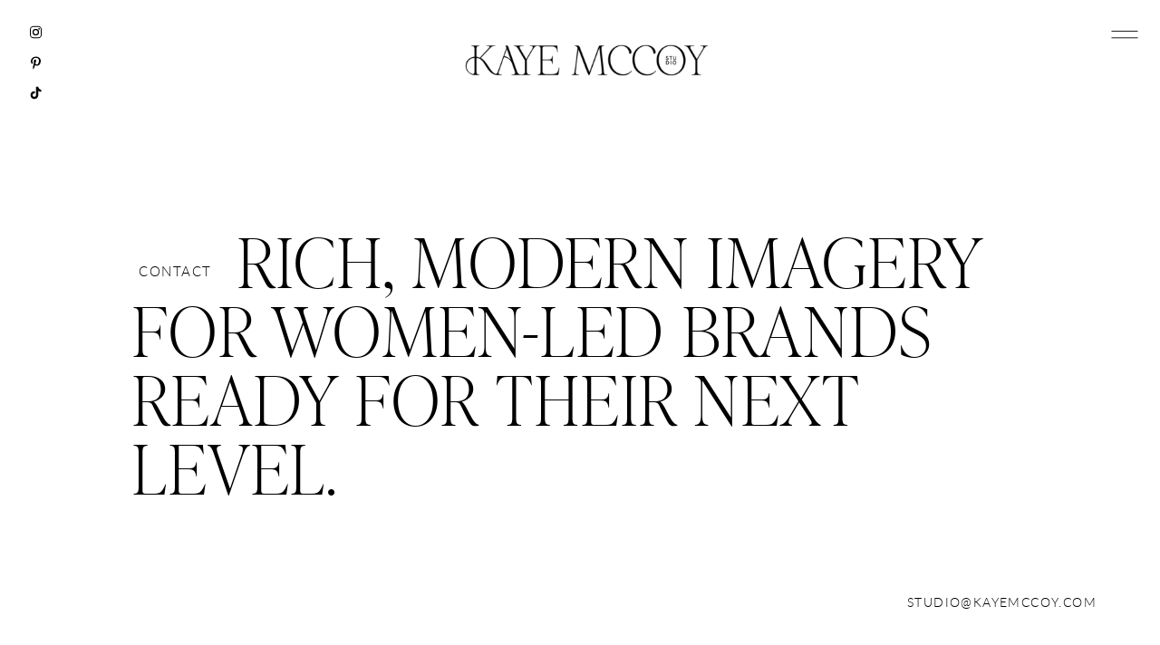

--- FILE ---
content_type: text/html; charset=UTF-8
request_url: https://kayemccoy.com/contact
body_size: 11413
content:
<!DOCTYPE html>
<html class="d" lang="">
  <head>
    <meta charset="UTF-8" />
    <meta name="viewport" content="width=device-width, initial-scale=1" />
    <title>Book a Branding Photoshoot in Los Angeles
</title>
      <link rel="preconnect" href="https://static.showit.co" />
      <meta name="description" content="Inquire about Founder Editorials, PowerShoots, brand campaigns, or curated events. Serving Los Angeles and available for travel.
" />
      <link rel="canonical" href="https://kayemccoy.com/contact" />
      <meta property="og:image" content="https://static.showit.co/1200/HzVe75MeSpSNHcCgPqHmpA/80875/48fa8dc7-cedb-44bd-8c17-278b56977821.jpg" />
    
    <link rel="preconnect" href="https://fonts.googleapis.com">
<link rel="preconnect" href="https://fonts.gstatic.com" crossorigin>
<link href="https://fonts.googleapis.com/css?family=Pinyon+Script:regular" rel="stylesheet" type="text/css"/>
<style>
@font-face{font-family:Ivy Presto Thin;src:url('//static.showit.co/file/ycMQ03tfSKKxjk8nxjdx3g/80875/ivyprestodisplay-thin-webfont.woff');}
@font-face{font-family:Lato Light;src:url('//static.showit.co/file/5s346p9FQMmuKgkFzA_FUQ/80875/lato-light-webfont.woff');}
@font-face{font-family:Throhand Pen Roman;src:url('//static.showit.co/file/6WQ_RbVwTEOatZJscDRkjg/80875/8fe55527-cc6d-4f77-aa35-9525ae9b9bfe.woff');}
 </style>
    <script id="init_data" type="application/json">
      {"mobile":{"w":320,"defaultTrIn":{"type":"fade","duration":1,"delay":0.25},"bgMediaType":"none","bgFillType":"color","bgColor":"colors-7"},"desktop":{"w":1200,"defaultTrIn":{"type":"fade"},"defaultTrOut":{"type":"fade"},"bgColor":"colors-7","bgMediaType":"none","bgFillType":"color"},"sid":"hnddddpdrysdijurmlaoow","break":768,"assetURL":"//static.showit.co","contactFormId":"80875/192537","cfAction":"aHR0cHM6Ly9jbGllbnRzZXJ2aWNlLnNob3dpdC5jby9jb250YWN0Zm9ybQ==","sgAction":"aHR0cHM6Ly9jbGllbnRzZXJ2aWNlLnNob3dpdC5jby9zb2NpYWxncmlk","blockData":[{"slug":"header-dark","visible":"a","states":[],"d":{"h":1,"w":1200,"bgFillType":"color","bgColor":"#000000:0","bgMediaType":"none"},"m":{"h":1,"w":320,"locking":{"side":"st"},"bgFillType":"color","bgColor":"#000000:0","bgMediaType":"none"}},{"slug":"connect","visible":"a","states":[],"d":{"h":906,"w":1200,"bgFillType":"color","bgColor":"#000000:0","bgMediaType":"image"},"m":{"h":604,"w":320,"nature":"wH","bgFillType":"color","bgColor":"#000000:0","bgMediaType":"image"}},{"slug":"form","visible":"a","states":[],"d":{"h":1721,"w":1200,"locking":{},"bgFillType":"color","bgColor":"colors-6","bgMediaType":"none"},"m":{"h":1492,"w":320,"bgFillType":"color","bgColor":"colors-6","bgMediaType":"none"},"ps":[{"trigger":"onscreen","type":"show","block":"scrolling-nav"}]},{"slug":"new-canvas","visible":"a","states":[],"d":{"h":540,"w":1200,"bgFillType":"color","bgColor":"#000000:0","bgMediaType":"none"},"m":{"h":433,"w":320,"bgFillType":"color","bgColor":"#000000:0","bgMediaType":"none"}},{"slug":"footer","visible":"a","states":[],"d":{"h":601,"w":1200,"bgFillType":"color","bgColor":"colors-0","bgMediaType":"none"},"m":{"h":672,"w":320,"bgFillType":"color","bgColor":"colors-0","bgMediaType":"none"}},{"slug":"pop-nav","visible":"a","states":[],"d":{"h":800,"w":1200,"locking":{"side":"t"},"nature":"wH","trIn":{"type":"slide","duration":1,"direction":"Right"},"stateTrIn":{"type":"none","duration":1,"direction":"none"},"bgFillType":"color","bgColor":"#000000:0","bgMediaType":"none","tr":{"in":{"cl":"slideInRight","d":1,"dl":"0"}}},"m":{"h":520,"w":320,"locking":{"side":"t"},"nature":"wH","trIn":{"type":"slide","direction":"Right"},"stateTrIn":{"type":"slide","duration":1,"direction":"none"},"bgFillType":"color","bgColor":"colors-0:99","bgMediaType":"none","tr":{"in":{"cl":"slideInRight","d":"0.5","dl":"0"}}}}],"elementData":[{"type":"icon","visible":"d","id":"header-dark_0","blockId":"header-dark","m":{"x":135,"y":5,"w":50,"h":50,"a":0},"d":{"x":31,"y":94,"w":17,"h":17,"a":0,"lockH":"l"}},{"type":"icon","visible":"d","id":"header-dark_1","blockId":"header-dark","m":{"x":135,"y":5,"w":50,"h":50,"a":0},"d":{"x":31,"y":61,"w":17,"h":17,"a":0,"lockH":"l"}},{"type":"icon","visible":"d","id":"header-dark_2","blockId":"header-dark","m":{"x":135,"y":5,"w":50,"h":50,"a":0},"d":{"x":31,"y":27,"w":17,"h":17,"a":0,"lockH":"l"}},{"type":"icon","visible":"a","id":"header-dark_3","blockId":"header-dark","m":{"x":278,"y":11,"w":26,"h":26,"a":0},"d":{"x":1142,"y":19,"w":38,"h":38,"a":0,"lockH":"r"},"pc":[{"type":"show","block":"pop-nav"}]},{"type":"graphic","visible":"a","id":"header-dark_4","blockId":"header-dark","m":{"x":78,"y":16,"w":149,"h":19,"a":0},"d":{"x":469,"y":49,"w":277,"h":35,"a":0},"c":{"key":"u0VG039S3TsgqZTN_b9FAw/80875/kaye_mccoy_alternate_logo_black.png","aspect_ratio":8.01777}},{"type":"text","visible":"d","id":"connect_0","blockId":"connect","m":{"x":27,"y":117,"w":253,"h":275,"a":0},"d":{"x":146,"y":258,"w":984,"h":357,"a":0,"trIn":{"cl":"fadeIn","d":1.25,"dl":0.25},"lockH":"l"}},{"type":"text","visible":"m","id":"connect_1","blockId":"connect","m":{"x":27,"y":117,"w":273,"h":239,"a":0},"d":{"x":79,"y":191,"w":970,"h":357,"a":0,"trIn":{"cl":"fadeIn","d":1.25,"dl":0.25},"lockH":"l"}},{"type":"text","visible":"a","id":"connect_2","blockId":"connect","m":{"x":59,"y":442,"w":235,"h":167,"a":0,"trIn":{"cl":"fadeIn","d":1.25,"dl":0.25}},"d":{"x":724,"y":696,"w":406,"h":162,"a":0,"trIn":{"cl":"fadeIn","d":"0.5","dl":"0"},"lockH":"r"}},{"type":"text","visible":"a","id":"connect_3","blockId":"connect","m":{"x":52,"y":411,"w":235,"h":26,"a":0,"trIn":{"cl":"fadeIn","d":1.25,"dl":0.5}},"d":{"x":830,"y":651,"w":300,"h":30,"a":0,"trIn":{"cl":"fadeIn","d":"0.5","dl":"0"},"lockH":"r"}},{"type":"text","visible":"a","id":"connect_4","blockId":"connect","m":{"x":27,"y":97,"w":260,"h":20,"a":0,"trIn":{"cl":"fadeIn","d":1.25,"dl":"0"}},"d":{"x":153,"y":285,"w":133,"h":24,"a":0,"trIn":{"cl":"fadeIn","d":1.25,"dl":"0"},"lockH":"l"}},{"type":"iframe","visible":"a","id":"form_0","blockId":"form","m":{"x":9,"y":21,"w":302,"h":1404,"a":0},"d":{"x":37,"y":39,"w":1126,"h":1723,"a":0}},{"type":"simple","visible":"a","id":"new-canvas_0","blockId":"new-canvas","m":{"x":23,"y":375,"w":271,"h":1,"a":0,"trIn":{"cl":"fadeIn","d":1.25,"dl":0.75}},"d":{"x":805,"y":391,"w":294,"h":1,"a":0}},{"type":"simple","visible":"a","id":"new-canvas_1","blockId":"new-canvas","m":{"x":23,"y":306,"w":271,"h":1,"a":0,"trIn":{"cl":"fadeIn","d":1.25,"dl":0.5}},"d":{"x":462,"y":391,"w":294,"h":1,"a":0}},{"type":"simple","visible":"a","id":"new-canvas_2","blockId":"new-canvas","m":{"x":23,"y":236,"w":271,"h":1,"a":0,"trIn":{"cl":"fadeIn","d":1.25,"dl":0.25}},"d":{"x":119,"y":391,"w":294,"h":1,"a":0}},{"type":"icon","visible":"a","id":"new-canvas_3","blockId":"new-canvas","m":{"x":279,"y":383,"w":14,"h":14,"a":-30,"trIn":{"cl":"fadeIn","d":1.25,"dl":0.75}},"d":{"x":1071,"y":403,"w":15,"h":15,"a":-30}},{"type":"text","visible":"a","id":"new-canvas_4","blockId":"new-canvas","m":{"x":24,"y":383,"w":268,"h":21,"a":0,"trIn":{"cl":"fadeIn","d":1.25,"dl":0.75}},"d":{"x":815,"y":399,"w":275,"h":21,"a":0,"trIn":{"cl":"fadeIn","d":1.25,"dl":0.75}}},{"type":"icon","visible":"a","id":"new-canvas_5","blockId":"new-canvas","m":{"x":279,"y":314,"w":14,"h":14,"a":-30,"trIn":{"cl":"fadeIn","d":1.25,"dl":0.5}},"d":{"x":731,"y":402,"w":15,"h":15,"a":-30}},{"type":"text","visible":"a","id":"new-canvas_6","blockId":"new-canvas","m":{"x":24,"y":314,"w":272,"h":21,"a":0,"trIn":{"cl":"fadeIn","d":1.25,"dl":0.5}},"d":{"x":468,"y":400,"w":282,"h":21,"a":0,"trIn":{"cl":"fadeIn","d":1.25,"dl":0.5}}},{"type":"icon","visible":"a","id":"new-canvas_7","blockId":"new-canvas","m":{"x":279,"y":246,"w":14,"h":14,"a":-30,"trIn":{"cl":"fadeIn","d":1.25,"dl":0.25}},"d":{"x":383,"y":403,"w":15,"h":15,"a":-30}},{"type":"text","visible":"a","id":"new-canvas_8","blockId":"new-canvas","m":{"x":24,"y":246,"w":272,"h":21,"a":0,"trIn":{"cl":"fadeIn","d":1.25,"dl":0.25}},"d":{"x":125,"y":400,"w":282,"h":21,"a":0,"trIn":{"cl":"fadeIn","d":1.25,"dl":0.25}}},{"type":"text","visible":"a","id":"new-canvas_9","blockId":"new-canvas","m":{"x":44,"y":70,"w":233,"h":113,"a":0,"trIn":{"cl":"fadeIn","d":1.25,"dl":0.25}},"d":{"x":243,"y":106,"w":709,"h":214,"a":0,"trIn":{"cl":"fadeIn","d":1.25,"dl":0.5}}},{"type":"text","visible":"a","id":"new-canvas_10","blockId":"new-canvas","m":{"x":24,"y":32,"w":272,"h":21,"a":0,"trIn":{"cl":"fadeIn","d":1.25,"dl":0.25}},"d":{"x":487,"y":59,"w":220,"h":21,"a":0,"trIn":{"cl":"fadeIn","d":1.25,"dl":0.25}}},{"type":"graphic","visible":"d","id":"new-canvas_11","blockId":"new-canvas","m":{"x":402,"y":183,"w":224,"h":336,"a":0},"d":{"x":930,"y":695,"w":232,"h":308,"a":0,"trIn":{"cl":"fadeIn","d":"0.5","dl":"0"},"lockH":"r"},"c":{"key":"t0bjNyobQ1eXhBL38UoL4g/shared/editorial-website-template-design-showit12.jpg","aspect_ratio":1}},{"type":"simple","visible":"a","id":"footer_0","blockId":"footer","m":{"x":1,"y":624,"w":320,"h":50,"a":0},"d":{"x":89,"y":527,"w":1023,"h":1,"a":0,"lockH":"s"}},{"type":"text","visible":"a","id":"footer_1","blockId":"footer","m":{"x":100,"y":640,"w":122,"h":18,"a":0},"d":{"x":89,"y":547,"w":236,"h":18,"a":0,"lockH":"l"}},{"type":"icon","visible":"a","id":"footer_2","blockId":"footer","m":{"x":275,"y":417,"w":16,"h":16,"a":0},"d":{"x":768,"y":138,"w":17,"h":20,"a":0}},{"type":"icon","visible":"a","id":"footer_3","blockId":"footer","m":{"x":275,"y":376,"w":16,"h":16,"a":0},"d":{"x":728,"y":138,"w":17,"h":20,"a":0}},{"type":"icon","visible":"a","id":"footer_4","blockId":"footer","m":{"x":275,"y":334,"w":16,"h":16,"a":0},"d":{"x":455,"y":138,"w":17,"h":20,"a":0}},{"type":"icon","visible":"a","id":"footer_5","blockId":"footer","m":{"x":275,"y":293,"w":16,"h":16,"a":0},"d":{"x":413,"y":138,"w":17,"h":20,"a":0}},{"type":"text","visible":"a","id":"footer_6","blockId":"footer","m":{"x":51,"y":566,"w":220,"h":50,"a":0},"d":{"x":497,"y":136,"w":207,"h":44,"a":0}},{"type":"text","visible":"a","id":"footer_7","blockId":"footer","m":{"x":131,"y":366,"w":100,"h":20,"a":0},"d":{"x":980,"y":322,"w":130,"h":22,"a":0,"lockH":"r"}},{"type":"text","visible":"a","id":"footer_8","blockId":"footer","m":{"x":131,"y":402,"w":100,"h":20,"a":0},"d":{"x":980,"y":279,"w":130,"h":22,"a":0,"lockH":"r"}},{"type":"text","visible":"a","id":"footer_9","blockId":"footer","m":{"x":131,"y":286,"w":100,"h":20,"a":0},"d":{"x":980,"y":237,"w":130,"h":22,"a":0,"lockH":"r"}},{"type":"text","visible":"a","id":"footer_10","blockId":"footer","m":{"x":131,"y":324,"w":100,"h":20,"a":0},"d":{"x":980,"y":194,"w":130,"h":22,"a":0,"lockH":"r"}},{"type":"text","visible":"d","id":"footer_11","blockId":"footer","m":{"x":50,"y":615,"w":220,"h":21,"a":0},"d":{"x":903,"y":133,"w":207,"h":44,"a":0,"lockH":"r"}},{"type":"text","visible":"a","id":"footer_12","blockId":"footer","m":{"x":7,"y":525,"w":100,"h":20,"a":0},"d":{"x":890,"y":554,"w":234,"h":22,"a":0,"lockH":"l"}},{"type":"text","visible":"a","id":"footer_13","blockId":"footer","m":{"x":130,"y":444,"w":100,"h":20,"a":0},"d":{"x":94,"y":365,"w":130,"h":22,"a":0,"lockH":"l"}},{"type":"text","visible":"a","id":"footer_14","blockId":"footer","m":{"x":18,"y":444,"w":100,"h":20,"a":0},"d":{"x":94,"y":322,"w":130,"h":22,"a":0,"lockH":"l"}},{"type":"text","visible":"a","id":"footer_15","blockId":"footer","m":{"x":18,"y":365,"w":100,"h":20,"a":0},"d":{"x":94,"y":280,"w":130,"h":22,"a":0,"lockH":"l"}},{"type":"text","visible":"a","id":"footer_16","blockId":"footer","m":{"x":18,"y":326,"w":100,"h":20,"a":0},"d":{"x":94,"y":237,"w":130,"h":22,"a":0,"lockH":"l"}},{"type":"text","visible":"a","id":"footer_17","blockId":"footer","m":{"x":18,"y":286,"w":100,"h":20,"a":0},"d":{"x":94,"y":194,"w":130,"h":22,"a":0,"lockH":"l"}},{"type":"text","visible":"d","id":"footer_18","blockId":"footer","m":{"x":50,"y":580,"w":220,"h":21,"a":0},"d":{"x":89,"y":133,"w":207,"h":44,"a":0,"lockH":"l"}},{"type":"social","visible":"a","id":"footer_19","blockId":"footer","m":{"x":-2,"y":153,"w":324,"h":91,"a":0},"d":{"x":333,"y":209,"w":534,"h":171,"a":0}},{"type":"text","visible":"a","id":"footer_20","blockId":"footer","m":{"x":20,"y":65,"w":282,"h":55,"a":0},"d":{"x":430,"y":420,"w":342,"h":40,"a":0}},{"type":"text","visible":"m","id":"footer_21","blockId":"footer","m":{"x":22,"y":33,"w":167,"h":19,"a":0,"lockV":"b"},"d":{"x":434,"y":20,"w":334,"h":38,"a":0,"trIn":{"cl":"fadeIn","d":1.5,"dl":0.3},"lockV":"b"}},{"type":"text","visible":"a","id":"footer_22","blockId":"footer","m":{"x":20,"y":405,"w":100,"h":20,"a":0},"d":{"x":94,"y":408,"w":130,"h":22,"a":0,"lockH":"l"}},{"type":"text","visible":"a","id":"footer_23","blockId":"footer","m":{"x":121,"y":527,"w":161,"h":33,"a":0},"d":{"x":487,"y":554,"w":234,"h":22,"a":0,"lockH":"l"}},{"type":"simple","visible":"d","id":"pop-nav_0","blockId":"pop-nav","m":{"x":48,"y":98,"w":224,"h":458.49999999999994,"a":0},"d":{"x":765,"y":-2,"w":436,"h":802,"a":0,"lockH":"r","lockV":"s"}},{"type":"text","visible":"d","id":"pop-nav_1","blockId":"pop-nav","m":{"x":20,"y":-24,"w":223,"h":52,"a":0},"d":{"x":847,"y":715,"w":300,"h":40,"a":0,"lockH":"r","lockV":"b"}},{"type":"icon","visible":"a","id":"pop-nav_2","blockId":"pop-nav","m":{"x":285,"y":469,"w":14,"h":14,"a":330,"lockV":"b"},"d":{"x":989,"y":747,"w":15,"h":15,"a":0,"lockH":"r","lockV":"b"},"pc":[{"type":"hide","block":"pop-nav"}]},{"type":"text","visible":"a","id":"pop-nav_3","blockId":"pop-nav","m":{"x":52,"y":464,"w":220,"h":35,"a":0,"lockV":"b"},"d":{"x":847,"y":671,"w":295,"h":44,"a":0,"lockH":"r","lockV":"b"}},{"type":"icon","visible":"a","id":"pop-nav_4","blockId":"pop-nav","m":{"x":285,"y":127,"w":14,"h":14,"a":0,"lockV":"t"},"d":{"x":1152,"y":139,"w":16,"h":16,"a":0,"lockH":"r","lockV":"t"},"pc":[{"type":"hide","block":"pop-nav"}]},{"type":"icon","visible":"a","id":"pop-nav_5","blockId":"pop-nav","m":{"x":285,"y":92,"w":14,"h":14,"a":0,"lockV":"t"},"d":{"x":1152,"y":105,"w":16,"h":16,"a":0,"lockH":"r","lockV":"t"},"pc":[{"type":"hide","block":"pop-nav"}]},{"type":"icon","visible":"a","id":"pop-nav_6","blockId":"pop-nav","m":{"x":285,"y":58,"w":14,"h":14,"a":0,"lockV":"t"},"d":{"x":1152,"y":70,"w":16,"h":16,"a":0,"lockH":"r","lockV":"t"},"pc":[{"type":"hide","block":"pop-nav"}]},{"type":"icon","visible":"a","id":"pop-nav_7","blockId":"pop-nav","m":{"x":282,"y":18,"w":19,"h":19,"a":0,"lockV":"t"},"d":{"x":1146,"y":23,"w":29,"h":29,"a":0,"lockH":"r","lockV":"t"},"pc":[{"type":"hide","block":"pop-nav"}]},{"type":"text","visible":"a","id":"pop-nav_8","blockId":"pop-nav","m":{"x":149,"y":287,"w":110,"h":20,"a":0,"lockV":"t"},"d":{"x":956,"y":393,"w":120,"h":20,"a":0,"lockH":"r","lockV":"t"},"pc":[{"type":"hide","block":"pop-nav"}]},{"type":"text","visible":"a","id":"pop-nav_9","blockId":"pop-nav","m":{"x":18,"y":287,"w":110,"h":20,"a":0,"lockV":"t"},"d":{"x":821,"y":392,"w":120,"h":20,"a":0,"lockH":"r","lockV":"t"}},{"type":"text","visible":"a","id":"pop-nav_10","blockId":"pop-nav","m":{"x":18,"y":250,"w":110,"h":20,"a":0,"lockV":"t"},"d":{"x":821,"y":360,"w":120,"h":20,"a":0,"lockH":"r","lockV":"t"}},{"type":"text","visible":"a","id":"pop-nav_11","blockId":"pop-nav","m":{"x":149,"y":250,"w":110,"h":20,"a":0,"lockV":"t"},"d":{"x":956,"y":360,"w":120,"h":20,"a":0,"lockH":"r","lockV":"t"},"pc":[{"type":"hide","block":"pop-nav"}]},{"type":"text","visible":"a","id":"pop-nav_12","blockId":"pop-nav","m":{"x":18,"y":214,"w":253,"h":26,"a":0,"lockV":"t"},"d":{"x":821,"y":301,"w":280,"h":35,"a":0,"lockH":"r","lockV":"t"},"pc":[{"type":"hide","block":"pop-nav"}]},{"type":"text","visible":"a","id":"pop-nav_13","blockId":"pop-nav","m":{"x":138,"y":114,"w":110,"h":20,"a":0,"lockV":"t"},"d":{"x":956,"y":161,"w":120,"h":20,"a":0,"lockH":"r","lockV":"t"}},{"type":"text","visible":"a","id":"pop-nav_14","blockId":"pop-nav","m":{"x":18,"y":32,"w":241,"h":25,"a":0,"lockV":"t"},"d":{"x":821,"y":65,"w":288,"h":35,"a":0,"lockH":"r","lockV":"t"},"pc":[{"type":"hide","block":"pop-nav"}]},{"type":"text","visible":"a","id":"pop-nav_15","blockId":"pop-nav","m":{"x":18,"y":150,"w":110,"h":20,"a":0,"lockV":"t"},"d":{"x":821,"y":205,"w":120,"h":20,"a":0,"lockH":"r","lockV":"t"},"pc":[{"type":"hide","block":"pop-nav"}]},{"type":"text","visible":"a","id":"pop-nav_16","blockId":"pop-nav","m":{"x":18,"y":114,"w":110,"h":20,"a":0,"lockV":"t"},"d":{"x":821,"y":161,"w":120,"h":20,"a":0,"lockH":"r","lockV":"t"},"pc":[{"type":"hide","block":"pop-nav"}]},{"type":"text","visible":"a","id":"pop-nav_17","blockId":"pop-nav","m":{"x":139,"y":80,"w":110,"h":20,"a":0,"lockV":"t"},"d":{"x":956,"y":121,"w":120,"h":20,"a":0,"lockH":"r","lockV":"t"},"pc":[{"type":"hide","block":"pop-nav"}]},{"type":"text","visible":"a","id":"pop-nav_18","blockId":"pop-nav","m":{"x":18,"y":80,"w":110,"h":20,"a":0,"lockV":"t"},"d":{"x":821,"y":121,"w":120,"h":20,"a":0,"lockH":"r","lockV":"t"}}]}
    </script>
    <link
      rel="stylesheet"
      type="text/css"
      href="https://cdnjs.cloudflare.com/ajax/libs/animate.css/3.4.0/animate.min.css"
    />
    <script
      id="si-jquery"
      src="https://ajax.googleapis.com/ajax/libs/jquery/3.5.1/jquery.min.js"
    ></script>
    		
		<script src="//lib.showit.co/engine/2.6.2/showit-lib.min.js"></script>
		<script src="//lib.showit.co/engine/2.6.2/showit.min.js"></script>

    <script>
      
      function initPage(){
      
      }
    </script>
    <link rel="stylesheet" type="text/css" href="//lib.showit.co/engine/2.6.2/showit.css" />
    <style id="si-page-css">
      html.m {background-color:rgba(255,255,255,1);}
html.d {background-color:rgba(255,255,255,1);}
.d .se:has(.st-primary) {border-radius:10px;box-shadow:none;opacity:1;overflow:hidden;}
.d .st-primary {padding:10px 14px 10px 14px;border-width:0px;border-color:rgba(0,0,0,1);background-color:rgba(0,0,0,1);background-image:none;border-radius:inherit;transition-duration:0.5s;}
.d .st-primary span {color:rgba(255,255,255,1);font-family:'Lato Light';font-weight:400;font-style:normal;font-size:14px;text-align:center;text-transform:uppercase;letter-spacing:0.1em;line-height:2;transition-duration:0.5s;}
.d .se:has(.st-primary:hover), .d .se:has(.trigger-child-hovers:hover .st-primary) {}
.d .st-primary.se-button:hover, .d .trigger-child-hovers:hover .st-primary.se-button {background-color:rgba(0,0,0,1);background-image:none;transition-property:background-color,background-image;}
.d .st-primary.se-button:hover span, .d .trigger-child-hovers:hover .st-primary.se-button span {}
.m .se:has(.st-primary) {border-radius:10px;box-shadow:none;opacity:1;overflow:hidden;}
.m .st-primary {padding:10px 14px 10px 14px;border-width:0px;border-color:rgba(0,0,0,1);background-color:rgba(0,0,0,1);background-image:none;border-radius:inherit;}
.m .st-primary span {color:rgba(255,255,255,1);font-family:'Lato Light';font-weight:400;font-style:normal;font-size:10px;text-align:center;text-transform:uppercase;letter-spacing:0.1em;line-height:2;}
.d .se:has(.st-secondary) {border-radius:10px;box-shadow:none;opacity:1;overflow:hidden;}
.d .st-secondary {padding:10px 14px 10px 14px;border-width:2px;border-color:rgba(0,0,0,1);background-color:rgba(0,0,0,0);background-image:none;border-radius:inherit;transition-duration:0.5s;}
.d .st-secondary span {color:rgba(0,0,0,1);font-family:'Lato Light';font-weight:400;font-style:normal;font-size:14px;text-align:center;text-transform:uppercase;letter-spacing:0.1em;line-height:2;transition-duration:0.5s;}
.d .se:has(.st-secondary:hover), .d .se:has(.trigger-child-hovers:hover .st-secondary) {}
.d .st-secondary.se-button:hover, .d .trigger-child-hovers:hover .st-secondary.se-button {border-color:rgba(0,0,0,0.7);background-color:rgba(0,0,0,0);background-image:none;transition-property:border-color,background-color,background-image;}
.d .st-secondary.se-button:hover span, .d .trigger-child-hovers:hover .st-secondary.se-button span {color:rgba(0,0,0,0.7);transition-property:color;}
.m .se:has(.st-secondary) {border-radius:10px;box-shadow:none;opacity:1;overflow:hidden;}
.m .st-secondary {padding:10px 14px 10px 14px;border-width:2px;border-color:rgba(0,0,0,1);background-color:rgba(0,0,0,0);background-image:none;border-radius:inherit;}
.m .st-secondary span {color:rgba(0,0,0,1);font-family:'Lato Light';font-weight:400;font-style:normal;font-size:10px;text-align:center;text-transform:uppercase;letter-spacing:0.1em;line-height:2;}
.d .st-d-title {color:rgba(0,0,0,1);text-transform:uppercase;line-height:0.8;letter-spacing:0.04em;font-size:100px;text-align:center;font-family:'Ivy Presto Thin';font-weight:400;font-style:normal;}
.d .st-d-title.se-rc a {color:rgba(0,0,0,1);}
.d .st-d-title.se-rc a:hover {text-decoration:underline;color:rgba(0,0,0,1);opacity:0.8;}
.m .st-m-title {color:rgba(0,0,0,1);text-transform:uppercase;line-height:0.9;letter-spacing:0.04em;font-size:40px;text-align:center;font-family:'Ivy Presto Thin';font-weight:400;font-style:normal;}
.m .st-m-title.se-rc a {color:rgba(0,0,0,1);}
.m .st-m-title.se-rc a:hover {text-decoration:underline;color:rgba(0,0,0,1);opacity:0.8;}
.d .st-d-heading {color:rgba(0,0,0,1);text-transform:uppercase;line-height:0.9;letter-spacing:0.04em;font-size:75px;text-align:center;font-family:'Ivy Presto Thin';font-weight:400;font-style:normal;}
.d .st-d-heading.se-rc a {color:rgba(0,0,0,1);}
.d .st-d-heading.se-rc a:hover {text-decoration:underline;color:rgba(0,0,0,1);opacity:0.8;}
.m .st-m-heading {color:rgba(0,0,0,1);text-transform:uppercase;line-height:1;letter-spacing:0.04em;font-size:35px;text-align:center;font-family:'Ivy Presto Thin';font-weight:400;font-style:normal;}
.m .st-m-heading.se-rc a {color:rgba(0,0,0,1);}
.m .st-m-heading.se-rc a:hover {text-decoration:underline;color:rgba(0,0,0,1);opacity:0.8;}
.d .st-d-subheading {color:rgba(0,0,0,1);text-transform:uppercase;line-height:2;letter-spacing:0.1em;font-size:14px;text-align:center;font-family:'Lato Light';font-weight:400;font-style:normal;}
.d .st-d-subheading.se-rc a {color:rgba(0,0,0,1);}
.d .st-d-subheading.se-rc a:hover {text-decoration:underline;color:rgba(0,0,0,1);opacity:0.8;}
.m .st-m-subheading {color:rgba(0,0,0,1);text-transform:uppercase;line-height:2;letter-spacing:0.1em;font-size:10px;text-align:center;font-family:'Lato Light';font-weight:400;font-style:normal;}
.m .st-m-subheading.se-rc a {color:rgba(0,0,0,1);}
.m .st-m-subheading.se-rc a:hover {text-decoration:underline;color:rgba(0,0,0,1);opacity:0.8;}
.d .st-d-paragraph {color:rgba(0,0,0,1);line-height:1.4;letter-spacing:0.05em;font-size:12px;text-align:left;font-family:'Lato Light';font-weight:400;font-style:normal;}
.d .st-d-paragraph.se-rc a {color:rgba(0,0,0,1);}
.d .st-d-paragraph.se-rc a:hover {text-decoration:underline;color:rgba(0,0,0,1);opacity:0.8;}
.m .st-m-paragraph {color:rgba(0,0,0,1);line-height:1.4;letter-spacing:0.05em;font-size:13px;text-align:left;font-family:'Lato Light';font-weight:400;font-style:normal;}
.m .st-m-paragraph.se-rc a {color:rgba(0,0,0,1);}
.m .st-m-paragraph.se-rc a:hover {text-decoration:underline;color:rgba(0,0,0,1);opacity:0.8;}
.sib-header-dark {z-index:21;}
.m .sib-header-dark {height:1px;}
.d .sib-header-dark {height:1px;}
.m .sib-header-dark .ss-bg {background-color:rgba(0,0,0,0);}
.d .sib-header-dark .ss-bg {background-color:rgba(0,0,0,0);}
.d .sie-header-dark_0:hover {opacity:1;transition-duration:0.25s;transition-property:opacity;}
.m .sie-header-dark_0:hover {opacity:1;transition-duration:0.25s;transition-property:opacity;}
.d .sie-header-dark_0 {left:31px;top:94px;width:17px;height:17px;transition-duration:0.25s;transition-property:opacity;}
.m .sie-header-dark_0 {left:135px;top:5px;width:50px;height:50px;display:none;transition-duration:0.25s;transition-property:opacity;}
.d .sie-header-dark_0 svg {fill:rgba(0,0,0,1);transition-duration:0.25s;transition-property:fill;}
.m .sie-header-dark_0 svg {fill:rgba(126,89,78,1);transition-duration:0.25s;transition-property:fill;}
.d .sie-header-dark_0 svg:hover {fill:rgba(152,125,116,1);}
.m .sie-header-dark_0 svg:hover {fill:rgba(152,125,116,1);}
.d .sie-header-dark_1:hover {opacity:1;transition-duration:0.25s;transition-property:opacity;}
.m .sie-header-dark_1:hover {opacity:1;transition-duration:0.25s;transition-property:opacity;}
.d .sie-header-dark_1 {left:31px;top:61px;width:17px;height:17px;transition-duration:0.25s;transition-property:opacity;}
.m .sie-header-dark_1 {left:135px;top:5px;width:50px;height:50px;display:none;transition-duration:0.25s;transition-property:opacity;}
.d .sie-header-dark_1 svg {fill:rgba(0,0,0,1);transition-duration:0.25s;transition-property:fill;}
.m .sie-header-dark_1 svg {fill:rgba(126,89,78,1);transition-duration:0.25s;transition-property:fill;}
.d .sie-header-dark_1 svg:hover {fill:rgba(152,125,116,1);}
.m .sie-header-dark_1 svg:hover {fill:rgba(152,125,116,1);}
.d .sie-header-dark_2:hover {opacity:1;transition-duration:0.25s;transition-property:opacity;}
.m .sie-header-dark_2:hover {opacity:1;transition-duration:0.25s;transition-property:opacity;}
.d .sie-header-dark_2 {left:31px;top:27px;width:17px;height:17px;transition-duration:0.25s;transition-property:opacity;}
.m .sie-header-dark_2 {left:135px;top:5px;width:50px;height:50px;display:none;transition-duration:0.25s;transition-property:opacity;}
.d .sie-header-dark_2 svg {fill:rgba(0,0,0,1);transition-duration:0.25s;transition-property:fill;}
.m .sie-header-dark_2 svg {fill:rgba(126,89,78,1);transition-duration:0.25s;transition-property:fill;}
.d .sie-header-dark_2 svg:hover {fill:rgba(152,125,116,1);}
.m .sie-header-dark_2 svg:hover {fill:rgba(152,125,116,1);}
.d .sie-header-dark_3:hover {opacity:1;transition-duration:0.25s;transition-property:opacity;}
.m .sie-header-dark_3:hover {opacity:1;transition-duration:0.25s;transition-property:opacity;}
.d .sie-header-dark_3 {left:1142px;top:19px;width:38px;height:38px;transition-duration:0.25s;transition-property:opacity;}
.m .sie-header-dark_3 {left:278px;top:11px;width:26px;height:26px;transition-duration:0.25s;transition-property:opacity;}
.d .sie-header-dark_3 svg {fill:rgba(0,0,0,1);transition-duration:0.25s;transition-property:fill;}
.m .sie-header-dark_3 svg {fill:rgba(0,0,0,1);transition-duration:0.25s;transition-property:fill;}
.d .sie-header-dark_3 svg:hover {fill:rgba(152,125,116,1);}
.m .sie-header-dark_3 svg:hover {fill:rgba(152,125,116,1);}
.d .sie-header-dark_4 {left:469px;top:49px;width:277px;height:35px;}
.m .sie-header-dark_4 {left:78px;top:16px;width:149px;height:19px;}
.d .sie-header-dark_4 .se-img {background-repeat:no-repeat;background-size:cover;background-position:50% 50%;border-radius:inherit;}
.m .sie-header-dark_4 .se-img {background-repeat:no-repeat;background-size:cover;background-position:50% 50%;border-radius:inherit;}
.sib-connect {z-index:2;}
.m .sib-connect {height:604px;}
.d .sib-connect {height:906px;}
.m .sib-connect .ss-bg {background-color:rgba(0,0,0,0);}
.d .sib-connect .ss-bg {background-color:rgba(0,0,0,0);}
.m .sib-connect.sb-nm-wH .sc {height:604px;}
.d .sie-connect_0 {left:146px;top:258px;width:984px;height:357px;}
.m .sie-connect_0 {left:27px;top:117px;width:253px;height:275px;display:none;}
.d .sie-connect_0-text {color:rgba(0,0,0,1);line-height:1;letter-spacing:0.03em;font-size:76px;text-align:left;font-family:'Ivy Presto Thin';font-weight:400;font-style:normal;}
.m .sie-connect_0-text {color:rgba(0,0,0,1);line-height:1.2;letter-spacing:0.03em;font-size:29px;text-align:left;font-family:'Ivy Presto Thin';font-weight:400;font-style:normal;}
.d .sie-connect_1 {left:79px;top:191px;width:970px;height:357px;display:none;}
.m .sie-connect_1 {left:27px;top:117px;width:273px;height:239px;}
.d .sie-connect_1-text {line-height:1;text-align:left;}
.m .sie-connect_1-text {line-height:1.2;font-size:26px;text-align:left;}
.d .sie-connect_2 {left:724px;top:696px;width:406px;height:162px;}
.m .sie-connect_2 {left:59px;top:442px;width:235px;height:167px;}
.d .sie-connect_2-text {color:rgba(0,0,0,1);font-size:13px;text-align:justify;}
.m .sie-connect_2-text {color:rgba(0,0,0,1);font-size:12px;}
.d .sie-connect_3 {left:830px;top:651px;width:300px;height:30px;}
.m .sie-connect_3 {left:52px;top:411px;width:235px;height:26px;}
.d .sie-connect_3-text {color:rgba(0,0,0,1);text-align:right;}
.m .sie-connect_3-text {color:rgba(0,0,0,1);text-align:right;}
.d .sie-connect_4 {left:153px;top:285px;width:133px;height:24px;}
.m .sie-connect_4 {left:27px;top:97px;width:260px;height:20px;}
.d .sie-connect_4-text {color:rgba(0,0,0,1);font-size:15px;text-align:left;}
.m .sie-connect_4-text {color:rgba(0,0,0,1);text-align:left;}
.sib-form {z-index:1;}
.m .sib-form {height:1492px;}
.d .sib-form {height:1721px;}
.m .sib-form .ss-bg {background-color:rgba(255,255,255,1);}
.d .sib-form .ss-bg {background-color:rgba(255,255,255,1);}
.d .sie-form_0 {left:37px;top:39px;width:1126px;height:1723px;}
.m .sie-form_0 {left:9px;top:21px;width:302px;height:1404px;}
.d .sie-form_0 .si-embed {transform-origin:left top 0;transform:scale(0.95, 0.95);width:1185.2631578947369px;height:1813.6842105263156px;}
.m .sie-form_0 .si-embed {transform-origin:left top 0;transform:scale(0.73, 0.73);width:413.69863013698625px;height:1923.2876712328766px;}
.m .sib-new-canvas {height:433px;}
.d .sib-new-canvas {height:540px;}
.m .sib-new-canvas .ss-bg {background-color:rgba(0,0,0,0);}
.d .sib-new-canvas .ss-bg {background-color:rgba(0,0,0,0);}
.d .sie-new-canvas_0 {left:805px;top:391px;width:294px;height:1px;}
.m .sie-new-canvas_0 {left:23px;top:375px;width:271px;height:1px;}
.d .sie-new-canvas_0 .se-simple:hover {}
.m .sie-new-canvas_0 .se-simple:hover {}
.d .sie-new-canvas_0 .se-simple {background-color:rgba(0,0,0,0.5);}
.m .sie-new-canvas_0 .se-simple {background-color:rgba(0,0,0,0.5);}
.d .sie-new-canvas_1 {left:462px;top:391px;width:294px;height:1px;}
.m .sie-new-canvas_1 {left:23px;top:306px;width:271px;height:1px;}
.d .sie-new-canvas_1 .se-simple:hover {}
.m .sie-new-canvas_1 .se-simple:hover {}
.d .sie-new-canvas_1 .se-simple {background-color:rgba(0,0,0,0.5);}
.m .sie-new-canvas_1 .se-simple {background-color:rgba(0,0,0,0.5);}
.d .sie-new-canvas_2 {left:119px;top:391px;width:294px;height:1px;}
.m .sie-new-canvas_2 {left:23px;top:236px;width:271px;height:1px;}
.d .sie-new-canvas_2 .se-simple:hover {}
.m .sie-new-canvas_2 .se-simple:hover {}
.d .sie-new-canvas_2 .se-simple {background-color:rgba(0,0,0,0.5);}
.m .sie-new-canvas_2 .se-simple {background-color:rgba(0,0,0,0.5);}
.d .sie-new-canvas_3 {left:1071px;top:403px;width:15px;height:15px;}
.m .sie-new-canvas_3 {left:279px;top:383px;width:14px;height:14px;}
.d .sie-new-canvas_3 svg {fill:rgba(0,0,0,1);}
.m .sie-new-canvas_3 svg {fill:rgba(0,0,0,1);}
.d .sie-new-canvas_4:hover {opacity:1;transition-duration:0.25s;transition-property:opacity;}
.m .sie-new-canvas_4:hover {opacity:1;transition-duration:0.25s;transition-property:opacity;}
.d .sie-new-canvas_4 {left:815px;top:399px;width:275px;height:21px;transition-duration:0.25s;transition-property:opacity;}
.m .sie-new-canvas_4 {left:24px;top:383px;width:268px;height:21px;transition-duration:0.25s;transition-property:opacity;}
.d .sie-new-canvas_4-text:hover {color:rgba(152,125,116,1);}
.m .sie-new-canvas_4-text:hover {color:rgba(152,125,116,1);}
.d .sie-new-canvas_4-text {font-size:13px;text-align:left;transition-duration:0.5s;transition-property:color;}
.m .sie-new-canvas_4-text {text-align:left;transition-duration:0.5s;transition-property:color;}
.d .sie-new-canvas_5 {left:731px;top:402px;width:15px;height:15px;}
.m .sie-new-canvas_5 {left:279px;top:314px;width:14px;height:14px;}
.d .sie-new-canvas_5 svg {fill:rgba(0,0,0,1);}
.m .sie-new-canvas_5 svg {fill:rgba(0,0,0,1);}
.d .sie-new-canvas_6:hover {opacity:1;transition-duration:0.25s;transition-property:opacity;}
.m .sie-new-canvas_6:hover {opacity:1;transition-duration:0.25s;transition-property:opacity;}
.d .sie-new-canvas_6 {left:468px;top:400px;width:282px;height:21px;transition-duration:0.25s;transition-property:opacity;}
.m .sie-new-canvas_6 {left:24px;top:314px;width:272px;height:21px;transition-duration:0.25s;transition-property:opacity;}
.d .sie-new-canvas_6-text:hover {color:rgba(152,125,116,1);}
.m .sie-new-canvas_6-text:hover {color:rgba(152,125,116,1);}
.d .sie-new-canvas_6-text {font-size:13px;text-align:left;transition-duration:0.5s;transition-property:color;}
.m .sie-new-canvas_6-text {text-align:left;transition-duration:0.5s;transition-property:color;}
.d .sie-new-canvas_7 {left:383px;top:403px;width:15px;height:15px;}
.m .sie-new-canvas_7 {left:279px;top:246px;width:14px;height:14px;}
.d .sie-new-canvas_7 svg {fill:rgba(0,0,0,1);}
.m .sie-new-canvas_7 svg {fill:rgba(0,0,0,1);}
.d .sie-new-canvas_8:hover {opacity:1;transition-duration:0.25s;transition-property:opacity;}
.m .sie-new-canvas_8:hover {opacity:1;transition-duration:0.25s;transition-property:opacity;}
.d .sie-new-canvas_8 {left:125px;top:400px;width:282px;height:21px;transition-duration:0.25s;transition-property:opacity;}
.m .sie-new-canvas_8 {left:24px;top:246px;width:272px;height:21px;transition-duration:0.25s;transition-property:opacity;}
.d .sie-new-canvas_8-text:hover {color:rgba(152,125,116,1);}
.m .sie-new-canvas_8-text:hover {color:rgba(152,125,116,1);}
.d .sie-new-canvas_8-text {font-size:13px;text-align:left;transition-duration:0.5s;transition-property:color;}
.m .sie-new-canvas_8-text {text-align:left;transition-duration:0.5s;transition-property:color;}
.d .sie-new-canvas_9 {left:243px;top:106px;width:709px;height:214px;}
.m .sie-new-canvas_9 {left:44px;top:70px;width:233px;height:113px;}
.d .sie-new-canvas_9-text {letter-spacing:0.04em;text-align:center;font-family:'Ivy Presto Thin';font-weight:400;font-style:normal;}
.m .sie-new-canvas_9-text {line-height:1;letter-spacing:0.04em;font-size:30px;font-family:'Ivy Presto Thin';font-weight:400;font-style:normal;}
.d .sie-new-canvas_10:hover {opacity:1;transition-duration:0.25s;transition-property:opacity;}
.m .sie-new-canvas_10:hover {opacity:1;transition-duration:0.25s;transition-property:opacity;}
.d .sie-new-canvas_10 {left:487px;top:59px;width:220px;height:21px;transition-duration:0.25s;transition-property:opacity;}
.m .sie-new-canvas_10 {left:24px;top:32px;width:272px;height:21px;transition-duration:0.25s;transition-property:opacity;}
.d .sie-new-canvas_10-text:hover {color:rgba(152,125,116,1);}
.m .sie-new-canvas_10-text:hover {color:rgba(152,125,116,1);}
.d .sie-new-canvas_10-text {font-size:15px;text-align:center;transition-duration:0.5s;transition-property:color;}
.m .sie-new-canvas_10-text {text-align:center;transition-duration:0.5s;transition-property:color;}
.d .sie-new-canvas_11 {left:930px;top:695px;width:232px;height:308px;}
.m .sie-new-canvas_11 {left:402px;top:183px;width:224px;height:336px;display:none;}
.d .sie-new-canvas_11 .se-img {background-repeat:no-repeat;background-size:cover;background-position:50% 50%;border-radius:inherit;}
.m .sie-new-canvas_11 .se-img {background-repeat:no-repeat;background-size:cover;background-position:50% 50%;border-radius:inherit;}
.sib-footer {z-index:20;}
.m .sib-footer {height:672px;}
.d .sib-footer {height:601px;}
.m .sib-footer .ss-bg {background-color:rgba(0,0,0,1);}
.d .sib-footer .ss-bg {background-color:rgba(0,0,0,1);}
.d .sie-footer_0 {left:89px;top:527px;width:1023px;height:1px;}
.m .sie-footer_0 {left:1px;top:624px;width:320px;height:50px;}
.d .sie-footer_0 .se-simple:hover {}
.m .sie-footer_0 .se-simple:hover {}
.d .sie-footer_0 .se-simple {background-color:rgba(255,255,255,0.2);}
.m .sie-footer_0 .se-simple {background-color:rgba(255,255,255,1);}
.d .sie-footer_1 {left:89px;top:547px;width:236px;height:18px;}
.m .sie-footer_1 {left:100px;top:640px;width:122px;height:18px;}
.d .sie-footer_1-text {color:rgba(255,255,255,1);font-size:11px;text-align:left;}
.m .sie-footer_1-text {font-size:8px;}
.d .sie-footer_2:hover {opacity:1;transition-duration:0.25s;transition-property:opacity;}
.m .sie-footer_2:hover {opacity:1;transition-duration:0.25s;transition-property:opacity;}
.d .sie-footer_2 {left:768px;top:138px;width:17px;height:20px;transition-duration:0.25s;transition-property:opacity;}
.m .sie-footer_2 {left:275px;top:417px;width:16px;height:16px;transition-duration:0.25s;transition-property:opacity;}
.d .sie-footer_2 svg {fill:rgba(255,255,255,1);transition-duration:0.25s;transition-property:fill;}
.m .sie-footer_2 svg {fill:rgba(255,255,255,1);transition-duration:0.25s;transition-property:fill;}
.d .sie-footer_2 svg:hover {fill:rgba(152,125,116,1);}
.m .sie-footer_2 svg:hover {fill:rgba(152,125,116,1);}
.d .sie-footer_3:hover {opacity:1;transition-duration:0.25s;transition-property:opacity;}
.m .sie-footer_3:hover {opacity:1;transition-duration:0.25s;transition-property:opacity;}
.d .sie-footer_3 {left:728px;top:138px;width:17px;height:20px;transition-duration:0.25s;transition-property:opacity;}
.m .sie-footer_3 {left:275px;top:376px;width:16px;height:16px;transition-duration:0.25s;transition-property:opacity;}
.d .sie-footer_3 svg {fill:rgba(255,255,255,1);transition-duration:0.25s;transition-property:fill;}
.m .sie-footer_3 svg {fill:rgba(255,255,255,1);transition-duration:0.25s;transition-property:fill;}
.d .sie-footer_3 svg:hover {fill:rgba(152,125,116,1);}
.m .sie-footer_3 svg:hover {fill:rgba(152,125,116,1);}
.d .sie-footer_4:hover {opacity:1;transition-duration:0.25s;transition-property:opacity;}
.m .sie-footer_4:hover {opacity:1;transition-duration:0.25s;transition-property:opacity;}
.d .sie-footer_4 {left:455px;top:138px;width:17px;height:20px;transition-duration:0.25s;transition-property:opacity;}
.m .sie-footer_4 {left:275px;top:334px;width:16px;height:16px;transition-duration:0.25s;transition-property:opacity;}
.d .sie-footer_4 svg {fill:rgba(255,255,255,1);transition-duration:0.25s;transition-property:fill;}
.m .sie-footer_4 svg {fill:rgba(255,255,255,1);transition-duration:0.25s;transition-property:fill;}
.d .sie-footer_4 svg:hover {fill:rgba(152,125,116,1);}
.m .sie-footer_4 svg:hover {fill:rgba(152,125,116,1);}
.d .sie-footer_5:hover {opacity:1;transition-duration:0.25s;transition-property:opacity;}
.m .sie-footer_5:hover {opacity:1;transition-duration:0.25s;transition-property:opacity;}
.d .sie-footer_5 {left:413px;top:138px;width:17px;height:20px;transition-duration:0.25s;transition-property:opacity;}
.m .sie-footer_5 {left:275px;top:293px;width:16px;height:16px;transition-duration:0.25s;transition-property:opacity;}
.d .sie-footer_5 svg {fill:rgba(255,255,255,1);transition-duration:0.25s;transition-property:fill;}
.m .sie-footer_5 svg {fill:rgba(255,255,255,1);transition-duration:0.25s;transition-property:fill;}
.d .sie-footer_5 svg:hover {fill:rgba(152,125,116,1);}
.m .sie-footer_5 svg:hover {fill:rgba(152,125,116,1);}
.d .sie-footer_6:hover {opacity:1;transition-duration:0.25s;transition-property:opacity;}
.m .sie-footer_6:hover {opacity:1;transition-duration:0.25s;transition-property:opacity;}
.d .sie-footer_6 {left:497px;top:136px;width:207px;height:44px;transition-duration:0.25s;transition-property:opacity;}
.m .sie-footer_6 {left:51px;top:566px;width:220px;height:50px;transition-duration:0.25s;transition-property:opacity;}
.d .sie-footer_6-text:hover {color:rgba(152,125,116,1);}
.m .sie-footer_6-text:hover {color:rgba(152,125,116,1);}
.d .sie-footer_6-text {color:rgba(255,255,255,1);text-transform:none;font-size:33px;font-family:'Ivy Presto Thin';font-weight:400;font-style:normal;transition-duration:0.5s;transition-property:color;}
.m .sie-footer_6-text {color:rgba(255,255,255,1);text-transform:none;font-size:33px;font-family:'Ivy Presto Thin';font-weight:400;font-style:normal;transition-duration:0.5s;transition-property:color;}
.d .sie-footer_7:hover {opacity:1;transition-duration:0.25s;transition-property:opacity;}
.m .sie-footer_7:hover {opacity:1;transition-duration:0.25s;transition-property:opacity;}
.d .sie-footer_7 {left:980px;top:322px;width:130px;height:22px;transition-duration:0.25s;transition-property:opacity;}
.m .sie-footer_7 {left:131px;top:366px;width:100px;height:20px;transition-duration:0.25s;transition-property:opacity;}
.d .sie-footer_7-text:hover {color:rgba(152,125,116,1);}
.m .sie-footer_7-text:hover {color:rgba(152,125,116,1);}
.d .sie-footer_7-text {color:rgba(255,255,255,1);font-size:11px;text-align:right;transition-duration:0.5s;transition-property:color;}
.m .sie-footer_7-text {color:rgba(255,255,255,1);letter-spacing:0.1em;font-size:10px;text-align:left;transition-duration:0.5s;transition-property:color;}
.d .sie-footer_8:hover {opacity:1;transition-duration:0.25s;transition-property:opacity;}
.m .sie-footer_8:hover {opacity:1;transition-duration:0.25s;transition-property:opacity;}
.d .sie-footer_8 {left:980px;top:279px;width:130px;height:22px;transition-duration:0.25s;transition-property:opacity;}
.m .sie-footer_8 {left:131px;top:402px;width:100px;height:20px;transition-duration:0.25s;transition-property:opacity;}
.d .sie-footer_8-text:hover {color:rgba(152,125,116,1);}
.m .sie-footer_8-text:hover {color:rgba(152,125,116,1);}
.d .sie-footer_8-text {color:rgba(255,255,255,1);font-size:11px;text-align:right;transition-duration:0.5s;transition-property:color;}
.m .sie-footer_8-text {color:rgba(255,255,255,1);letter-spacing:0.1em;font-size:10px;text-align:left;transition-duration:0.5s;transition-property:color;}
.d .sie-footer_9:hover {opacity:1;transition-duration:0.25s;transition-property:opacity;}
.m .sie-footer_9:hover {opacity:1;transition-duration:0.25s;transition-property:opacity;}
.d .sie-footer_9 {left:980px;top:237px;width:130px;height:22px;transition-duration:0.25s;transition-property:opacity;}
.m .sie-footer_9 {left:131px;top:286px;width:100px;height:20px;transition-duration:0.25s;transition-property:opacity;}
.d .sie-footer_9-text:hover {color:rgba(152,125,116,1);}
.m .sie-footer_9-text:hover {color:rgba(152,125,116,1);}
.d .sie-footer_9-text {color:rgba(255,255,255,1);font-size:11px;text-align:right;transition-duration:0.5s;transition-property:color;}
.m .sie-footer_9-text {color:rgba(255,255,255,1);letter-spacing:0.1em;font-size:10px;text-align:left;transition-duration:0.5s;transition-property:color;}
.d .sie-footer_10:hover {opacity:1;transition-duration:0.25s;transition-property:opacity;}
.m .sie-footer_10:hover {opacity:1;transition-duration:0.25s;transition-property:opacity;}
.d .sie-footer_10 {left:980px;top:194px;width:130px;height:22px;transition-duration:0.25s;transition-property:opacity;}
.m .sie-footer_10 {left:131px;top:324px;width:100px;height:20px;transition-duration:0.25s;transition-property:opacity;}
.d .sie-footer_10-text:hover {color:rgba(152,125,116,1);}
.m .sie-footer_10-text:hover {color:rgba(152,125,116,1);}
.d .sie-footer_10-text {color:rgba(255,255,255,1);font-size:11px;text-align:right;transition-duration:0.5s;transition-property:color;}
.m .sie-footer_10-text {color:rgba(255,255,255,1);letter-spacing:0.1em;font-size:10px;text-align:left;transition-duration:0.5s;transition-property:color;}
.d .sie-footer_11:hover {opacity:1;transition-duration:0.25s;transition-property:opacity;}
.m .sie-footer_11:hover {opacity:1;transition-duration:0.25s;transition-property:opacity;}
.d .sie-footer_11 {left:903px;top:133px;width:207px;height:44px;transition-duration:0.25s;transition-property:opacity;}
.m .sie-footer_11 {left:50px;top:615px;width:220px;height:21px;display:none;transition-duration:0.25s;transition-property:opacity;}
.d .sie-footer_11-text:hover {color:rgba(152,125,116,1);}
.m .sie-footer_11-text:hover {color:rgba(152,125,116,1);}
.d .sie-footer_11-text {color:rgba(255,255,255,1);font-size:45px;text-align:right;font-family:'Ivy Presto Thin';font-weight:400;font-style:normal;transition-duration:0.5s;transition-property:color;}
.m .sie-footer_11-text {color:rgba(255,255,255,1);font-size:10px;text-align:right;transition-duration:0.5s;transition-property:color;}
.d .sie-footer_12:hover {opacity:1;transition-duration:0.25s;transition-property:opacity;}
.m .sie-footer_12:hover {opacity:1;transition-duration:0.25s;transition-property:opacity;}
.d .sie-footer_12 {left:890px;top:554px;width:234px;height:22px;transition-duration:0.25s;transition-property:opacity;}
.m .sie-footer_12 {left:7px;top:525px;width:100px;height:20px;transition-duration:0.25s;transition-property:opacity;}
.d .sie-footer_12-text:hover {color:rgba(152,125,116,1);}
.m .sie-footer_12-text:hover {color:rgba(152,125,116,1);}
.d .sie-footer_12-text {color:rgba(255,255,255,1);font-size:11px;text-align:right;transition-duration:0.5s;transition-property:color;}
.m .sie-footer_12-text {color:rgba(255,255,255,1);letter-spacing:0.1em;font-size:10px;text-align:right;transition-duration:0.5s;transition-property:color;}
.d .sie-footer_13:hover {opacity:1;transition-duration:0.25s;transition-property:opacity;}
.m .sie-footer_13:hover {opacity:1;transition-duration:0.25s;transition-property:opacity;}
.d .sie-footer_13 {left:94px;top:365px;width:130px;height:22px;transition-duration:0.25s;transition-property:opacity;}
.m .sie-footer_13 {left:130px;top:444px;width:100px;height:20px;transition-duration:0.25s;transition-property:opacity;}
.d .sie-footer_13-text:hover {color:rgba(152,125,116,1);}
.m .sie-footer_13-text:hover {color:rgba(152,125,116,1);}
.d .sie-footer_13-text {color:rgba(255,255,255,1);font-size:11px;text-align:left;transition-duration:0.5s;transition-property:color;}
.m .sie-footer_13-text {color:rgba(255,255,255,1);letter-spacing:0.1em;font-size:10px;text-align:left;transition-duration:0.5s;transition-property:color;}
.d .sie-footer_14:hover {opacity:1;transition-duration:0.25s;transition-property:opacity;}
.m .sie-footer_14:hover {opacity:1;transition-duration:0.25s;transition-property:opacity;}
.d .sie-footer_14 {left:94px;top:322px;width:130px;height:22px;transition-duration:0.25s;transition-property:opacity;}
.m .sie-footer_14 {left:18px;top:444px;width:100px;height:20px;transition-duration:0.25s;transition-property:opacity;}
.d .sie-footer_14-text:hover {color:rgba(152,125,116,1);}
.m .sie-footer_14-text:hover {color:rgba(152,125,116,1);}
.d .sie-footer_14-text {color:rgba(255,255,255,1);font-size:11px;text-align:left;transition-duration:0.5s;transition-property:color;}
.m .sie-footer_14-text {color:rgba(255,255,255,1);letter-spacing:0.1em;font-size:10px;text-align:left;transition-duration:0.5s;transition-property:color;}
.d .sie-footer_15:hover {opacity:1;transition-duration:0.25s;transition-property:opacity;}
.m .sie-footer_15:hover {opacity:1;transition-duration:0.25s;transition-property:opacity;}
.d .sie-footer_15 {left:94px;top:280px;width:130px;height:22px;transition-duration:0.25s;transition-property:opacity;}
.m .sie-footer_15 {left:18px;top:365px;width:100px;height:20px;transition-duration:0.25s;transition-property:opacity;}
.d .sie-footer_15-text:hover {color:rgba(152,125,116,1);}
.m .sie-footer_15-text:hover {color:rgba(152,125,116,1);}
.d .sie-footer_15-text {color:rgba(255,255,255,1);font-size:11px;text-align:left;transition-duration:0.5s;transition-property:color;}
.m .sie-footer_15-text {color:rgba(255,255,255,1);letter-spacing:0.1em;font-size:10px;text-align:left;transition-duration:0.5s;transition-property:color;}
.d .sie-footer_16:hover {opacity:1;transition-duration:0.25s;transition-property:opacity;}
.m .sie-footer_16:hover {opacity:1;transition-duration:0.25s;transition-property:opacity;}
.d .sie-footer_16 {left:94px;top:237px;width:130px;height:22px;transition-duration:0.25s;transition-property:opacity;}
.m .sie-footer_16 {left:18px;top:326px;width:100px;height:20px;transition-duration:0.25s;transition-property:opacity;}
.d .sie-footer_16-text:hover {color:rgba(152,125,116,1);}
.m .sie-footer_16-text:hover {color:rgba(152,125,116,1);}
.d .sie-footer_16-text {color:rgba(255,255,255,1);font-size:11px;text-align:left;transition-duration:0.5s;transition-property:color;}
.m .sie-footer_16-text {color:rgba(255,255,255,1);letter-spacing:0.1em;font-size:10px;text-align:left;transition-duration:0.5s;transition-property:color;}
.d .sie-footer_17:hover {opacity:1;transition-duration:0.25s;transition-property:opacity;}
.m .sie-footer_17:hover {opacity:1;transition-duration:0.25s;transition-property:opacity;}
.d .sie-footer_17 {left:94px;top:194px;width:130px;height:22px;transition-duration:0.25s;transition-property:opacity;}
.m .sie-footer_17 {left:18px;top:286px;width:100px;height:20px;transition-duration:0.25s;transition-property:opacity;}
.d .sie-footer_17-text:hover {color:rgba(152,125,116,1);}
.m .sie-footer_17-text:hover {color:rgba(152,125,116,1);}
.d .sie-footer_17-text {color:rgba(255,255,255,1);font-size:11px;text-align:left;transition-duration:0.5s;transition-property:color;}
.m .sie-footer_17-text {color:rgba(255,255,255,1);letter-spacing:0.1em;font-size:10px;text-align:left;transition-duration:0.5s;transition-property:color;}
.d .sie-footer_18:hover {opacity:1;transition-duration:0.25s;transition-property:opacity;}
.m .sie-footer_18:hover {opacity:1;transition-duration:0.25s;transition-property:opacity;}
.d .sie-footer_18 {left:89px;top:133px;width:207px;height:44px;transition-duration:0.25s;transition-property:opacity;}
.m .sie-footer_18 {left:50px;top:580px;width:220px;height:21px;display:none;transition-duration:0.25s;transition-property:opacity;}
.d .sie-footer_18-text:hover {color:rgba(152,125,116,1);}
.m .sie-footer_18-text:hover {color:rgba(152,125,116,1);}
.d .sie-footer_18-text {color:rgba(255,255,255,1);font-size:45px;text-align:left;font-family:'Ivy Presto Thin';font-weight:400;font-style:normal;transition-duration:0.5s;transition-property:color;}
.m .sie-footer_18-text {color:rgba(255,255,255,1);font-size:10px;text-align:right;transition-duration:0.5s;transition-property:color;}
.d .sie-footer_19 {left:333px;top:209px;width:534px;height:171px;}
.m .sie-footer_19 {left:-2px;top:153px;width:324px;height:91px;}
.d .sie-footer_19 .sg-img-container {display:grid;justify-content:center;grid-template-columns:repeat(auto-fit, 171px);gap:5px;}
.d .sie-footer_19 .si-social-image {height:171px;width:171px;}
.m .sie-footer_19 .sg-img-container {display:grid;justify-content:center;grid-template-columns:repeat(auto-fit, 91px);gap:5px;}
.m .sie-footer_19 .si-social-image {height:91px;width:91px;}
.sie-footer_19 {overflow:hidden;}
.sie-footer_19 .si-social-grid {overflow:hidden;}
.sie-footer_19 img {border:none;object-fit:cover;max-height:100%;}
.d .sie-footer_20 {left:430px;top:420px;width:342px;height:40px;}
.m .sie-footer_20 {left:20px;top:65px;width:282px;height:55px;}
.d .sie-footer_20-text {color:rgba(255,255,255,1);letter-spacing:0.05em;font-size:12px;text-align:center;font-family:'Lato Light';font-weight:400;font-style:normal;}
.m .sie-footer_20-text {color:rgba(255,255,255,1);line-height:1.5;letter-spacing:0.04em;font-size:12px;text-align:justify;font-family:'Lato Light';font-weight:400;font-style:normal;}
.d .sie-footer_21 {left:434px;top:20px;width:334px;height:38px;display:none;}
.m .sie-footer_21 {left:22px;top:33px;width:167px;height:19px;}
.d .sie-footer_21-text {color:rgba(255,255,255,1);text-transform:none;line-height:1.3;letter-spacing:0em;font-size:30px;text-align:center;font-family:'Pinyon Script';font-weight:400;font-style:normal;}
.m .sie-footer_21-text {color:rgba(255,255,255,1);text-transform:uppercase;line-height:1.2;letter-spacing:0em;font-size:20px;text-align:left;font-family:'Throhand Pen Roman';font-weight:400;font-style:normal;}
.d .sie-footer_22:hover {opacity:1;transition-duration:0.25s;transition-property:opacity;}
.m .sie-footer_22:hover {opacity:1;transition-duration:0.25s;transition-property:opacity;}
.d .sie-footer_22 {left:94px;top:408px;width:130px;height:22px;transition-duration:0.25s;transition-property:opacity;}
.m .sie-footer_22 {left:20px;top:405px;width:100px;height:20px;transition-duration:0.25s;transition-property:opacity;}
.d .sie-footer_22-text:hover {color:rgba(152,125,116,1);}
.m .sie-footer_22-text:hover {color:rgba(152,125,116,1);}
.d .sie-footer_22-text {color:rgba(255,255,255,1);font-size:11px;text-align:left;transition-duration:0.5s;transition-property:color;}
.m .sie-footer_22-text {color:rgba(255,255,255,1);letter-spacing:0.1em;font-size:10px;text-align:left;transition-duration:0.5s;transition-property:color;}
.d .sie-footer_23:hover {opacity:1;transition-duration:0.25s;transition-property:opacity;}
.m .sie-footer_23:hover {opacity:1;transition-duration:0.25s;transition-property:opacity;}
.d .sie-footer_23 {left:487px;top:554px;width:234px;height:22px;transition-duration:0.25s;transition-property:opacity;}
.m .sie-footer_23 {left:121px;top:527px;width:161px;height:33px;transition-duration:0.25s;transition-property:opacity;}
.d .sie-footer_23-text:hover {color:rgba(152,125,116,1);}
.m .sie-footer_23-text:hover {color:rgba(152,125,116,1);}
.d .sie-footer_23-text {color:rgba(255,255,255,1);font-size:11px;text-align:center;transition-duration:0.5s;transition-property:color;}
.m .sie-footer_23-text {color:rgba(255,255,255,1);letter-spacing:0.1em;font-size:10px;text-align:center;transition-duration:0.5s;transition-property:color;}
.sib-pop-nav {z-index:30;}
.m .sib-pop-nav {height:520px;display:none;}
.d .sib-pop-nav {height:800px;display:none;}
.m .sib-pop-nav .ss-bg {background-color:rgba(0,0,0,0.99);}
.d .sib-pop-nav .ss-bg {background-color:rgba(0,0,0,0);}
.m .sib-pop-nav.sb-nm-wH .sc {height:520px;}
.d .sib-pop-nav.sb-nd-wH .sc {height:800px;}
.d .sie-pop-nav_0 {left:765px;top:-2px;width:436px;height:802px;}
.m .sie-pop-nav_0 {left:48px;top:98px;width:224px;height:458.49999999999994px;display:none;}
.d .sie-pop-nav_0 .se-simple:hover {}
.m .sie-pop-nav_0 .se-simple:hover {}
.d .sie-pop-nav_0 .se-simple {background-color:rgba(0,0,0,0.97);}
.m .sie-pop-nav_0 .se-simple {background-color:rgba(0,0,0,1);}
.d .sie-pop-nav_1 {left:847px;top:715px;width:300px;height:40px;}
.m .sie-pop-nav_1 {left:20px;top:-24px;width:223px;height:52px;display:none;}
.d .sie-pop-nav_1-text {color:rgba(255,255,255,1);font-size:11px;text-align:center;}
.m .sie-pop-nav_1-text {color:rgba(255,255,255,1);line-height:2;font-size:11px;text-align:justify;}
.d .sie-pop-nav_2 {left:989px;top:747px;width:15px;height:15px;}
.m .sie-pop-nav_2 {left:285px;top:469px;width:14px;height:14px;}
.d .sie-pop-nav_2 svg {fill:rgba(255,255,255,1);}
.m .sie-pop-nav_2 svg {fill:rgba(255,255,255,1);}
.d .sie-pop-nav_3:hover {opacity:1;transition-duration:0.25s;transition-property:opacity;}
.m .sie-pop-nav_3:hover {opacity:1;transition-duration:0.25s;transition-property:opacity;}
.d .sie-pop-nav_3 {left:847px;top:671px;width:295px;height:44px;transition-duration:0.25s;transition-property:opacity;}
.m .sie-pop-nav_3 {left:52px;top:464px;width:220px;height:35px;transition-duration:0.25s;transition-property:opacity;}
.d .sie-pop-nav_3-text:hover {color:rgba(152,125,116,1);}
.m .sie-pop-nav_3-text:hover {color:rgba(152,125,116,1);}
.d .sie-pop-nav_3-text {color:rgba(255,255,255,1);text-transform:none;font-size:30px;font-family:'Throhand Pen Roman';font-weight:400;font-style:normal;transition-duration:0.5s;transition-property:color;}
.m .sie-pop-nav_3-text {color:rgba(255,255,255,1);font-size:24px;text-align:right;font-family:'Throhand Pen Roman';font-weight:400;font-style:normal;transition-duration:0.5s;transition-property:color;}
.d .sie-pop-nav_4:hover {opacity:1;transition-duration:0.25s;transition-property:opacity;}
.m .sie-pop-nav_4:hover {opacity:1;transition-duration:0.25s;transition-property:opacity;}
.d .sie-pop-nav_4 {left:1152px;top:139px;width:16px;height:16px;transition-duration:0.25s;transition-property:opacity;}
.m .sie-pop-nav_4 {left:285px;top:127px;width:14px;height:14px;transition-duration:0.25s;transition-property:opacity;}
.d .sie-pop-nav_4 svg {fill:rgba(255,255,255,1);transition-duration:0.25s;transition-property:fill;}
.m .sie-pop-nav_4 svg {fill:rgba(255,255,255,1);transition-duration:0.25s;transition-property:fill;}
.d .sie-pop-nav_4 svg:hover {fill:rgba(152,125,116,1);}
.m .sie-pop-nav_4 svg:hover {fill:rgba(152,125,116,1);}
.d .sie-pop-nav_5:hover {opacity:1;transition-duration:0.25s;transition-property:opacity;}
.m .sie-pop-nav_5:hover {opacity:1;transition-duration:0.25s;transition-property:opacity;}
.d .sie-pop-nav_5 {left:1152px;top:105px;width:16px;height:16px;transition-duration:0.25s;transition-property:opacity;}
.m .sie-pop-nav_5 {left:285px;top:92px;width:14px;height:14px;transition-duration:0.25s;transition-property:opacity;}
.d .sie-pop-nav_5 svg {fill:rgba(255,255,255,1);transition-duration:0.25s;transition-property:fill;}
.m .sie-pop-nav_5 svg {fill:rgba(255,255,255,1);transition-duration:0.25s;transition-property:fill;}
.d .sie-pop-nav_5 svg:hover {fill:rgba(152,125,116,1);}
.m .sie-pop-nav_5 svg:hover {fill:rgba(152,125,116,1);}
.d .sie-pop-nav_6:hover {opacity:1;transition-duration:0.25s;transition-property:opacity;}
.m .sie-pop-nav_6:hover {opacity:1;transition-duration:0.25s;transition-property:opacity;}
.d .sie-pop-nav_6 {left:1152px;top:70px;width:16px;height:16px;transition-duration:0.25s;transition-property:opacity;}
.m .sie-pop-nav_6 {left:285px;top:58px;width:14px;height:14px;transition-duration:0.25s;transition-property:opacity;}
.d .sie-pop-nav_6 svg {fill:rgba(255,255,255,1);transition-duration:0.25s;transition-property:fill;}
.m .sie-pop-nav_6 svg {fill:rgba(255,255,255,1);transition-duration:0.25s;transition-property:fill;}
.d .sie-pop-nav_6 svg:hover {fill:rgba(152,125,116,1);}
.m .sie-pop-nav_6 svg:hover {fill:rgba(152,125,116,1);}
.d .sie-pop-nav_7:hover {opacity:1;transition-duration:0.25s;transition-property:opacity;}
.m .sie-pop-nav_7:hover {opacity:1;transition-duration:0.25s;transition-property:opacity;}
.d .sie-pop-nav_7 {left:1146px;top:23px;width:29px;height:29px;transition-duration:0.25s;transition-property:opacity;}
.m .sie-pop-nav_7 {left:282px;top:18px;width:19px;height:19px;transition-duration:0.25s;transition-property:opacity;}
.d .sie-pop-nav_7 svg {fill:rgba(255,255,255,1);transition-duration:0.25s;transition-property:fill;}
.m .sie-pop-nav_7 svg {fill:rgba(255,255,255,1);transition-duration:0.25s;transition-property:fill;}
.d .sie-pop-nav_7 svg:hover {fill:rgba(152,125,116,1);}
.m .sie-pop-nav_7 svg:hover {fill:rgba(152,125,116,1);}
.d .sie-pop-nav_8:hover {opacity:1;transition-duration:0.25s;transition-property:opacity;}
.m .sie-pop-nav_8:hover {opacity:1;transition-duration:0.25s;transition-property:opacity;}
.d .sie-pop-nav_8 {left:956px;top:393px;width:120px;height:20px;transition-duration:0.25s;transition-property:opacity;}
.m .sie-pop-nav_8 {left:149px;top:287px;width:110px;height:20px;transition-duration:0.25s;transition-property:opacity;}
.d .sie-pop-nav_8-text:hover {color:rgba(152,125,116,1);}
.m .sie-pop-nav_8-text:hover {color:rgba(152,125,116,1);}
.d .sie-pop-nav_8-text {color:rgba(255,255,255,1);letter-spacing:0.15em;font-size:12px;text-align:left;transition-duration:0.5s;transition-property:color;}
.m .sie-pop-nav_8-text {color:rgba(255,255,255,1);font-size:10px;text-align:left;transition-duration:0.5s;transition-property:color;}
.d .sie-pop-nav_9:hover {opacity:1;transition-duration:0.25s;transition-property:opacity;}
.m .sie-pop-nav_9:hover {opacity:1;transition-duration:0.25s;transition-property:opacity;}
.d .sie-pop-nav_9 {left:821px;top:392px;width:120px;height:20px;transition-duration:0.25s;transition-property:opacity;}
.m .sie-pop-nav_9 {left:18px;top:287px;width:110px;height:20px;transition-duration:0.25s;transition-property:opacity;}
.d .sie-pop-nav_9-text:hover {color:rgba(152,125,116,1);}
.m .sie-pop-nav_9-text:hover {color:rgba(152,125,116,1);}
.d .sie-pop-nav_9-text {color:rgba(255,255,255,1);letter-spacing:0.15em;font-size:12px;text-align:left;transition-duration:0.5s;transition-property:color;}
.m .sie-pop-nav_9-text {color:rgba(255,255,255,1);font-size:10px;text-align:left;transition-duration:0.5s;transition-property:color;}
.d .sie-pop-nav_10:hover {opacity:1;transition-duration:0.25s;transition-property:opacity;}
.m .sie-pop-nav_10:hover {opacity:1;transition-duration:0.25s;transition-property:opacity;}
.d .sie-pop-nav_10 {left:821px;top:360px;width:120px;height:20px;transition-duration:0.25s;transition-property:opacity;}
.m .sie-pop-nav_10 {left:18px;top:250px;width:110px;height:20px;transition-duration:0.25s;transition-property:opacity;}
.d .sie-pop-nav_10-text:hover {color:rgba(152,125,116,1);}
.m .sie-pop-nav_10-text:hover {color:rgba(152,125,116,1);}
.d .sie-pop-nav_10-text {color:rgba(255,255,255,1);letter-spacing:0.15em;font-size:12px;text-align:left;transition-duration:0.5s;transition-property:color;}
.m .sie-pop-nav_10-text {color:rgba(255,255,255,1);font-size:10px;text-align:left;transition-duration:0.5s;transition-property:color;}
.d .sie-pop-nav_11:hover {opacity:1;transition-duration:0.25s;transition-property:opacity;}
.m .sie-pop-nav_11:hover {opacity:1;transition-duration:0.25s;transition-property:opacity;}
.d .sie-pop-nav_11 {left:956px;top:360px;width:120px;height:20px;transition-duration:0.25s;transition-property:opacity;}
.m .sie-pop-nav_11 {left:149px;top:250px;width:110px;height:20px;transition-duration:0.25s;transition-property:opacity;}
.d .sie-pop-nav_11-text:hover {color:rgba(152,125,116,1);}
.m .sie-pop-nav_11-text:hover {color:rgba(152,125,116,1);}
.d .sie-pop-nav_11-text {color:rgba(255,255,255,1);letter-spacing:0.15em;font-size:12px;text-align:left;transition-duration:0.5s;transition-property:color;}
.m .sie-pop-nav_11-text {color:rgba(255,255,255,1);font-size:10px;text-align:left;transition-duration:0.5s;transition-property:color;}
.d .sie-pop-nav_12:hover {opacity:1;transition-duration:0.25s;transition-property:opacity;}
.m .sie-pop-nav_12:hover {opacity:1;transition-duration:0.25s;transition-property:opacity;}
.d .sie-pop-nav_12 {left:821px;top:301px;width:280px;height:35px;transition-duration:0.25s;transition-property:opacity;}
.m .sie-pop-nav_12 {left:18px;top:214px;width:253px;height:26px;transition-duration:0.25s;transition-property:opacity;}
.d .sie-pop-nav_12-text:hover {color:rgba(152,125,116,1);}
.m .sie-pop-nav_12-text:hover {color:rgba(152,125,116,1);}
.d .sie-pop-nav_12-text {color:rgba(255,255,255,1);letter-spacing:-0.03em;font-size:35px;text-align:left;font-family:'Throhand Pen Roman';font-weight:400;font-style:normal;transition-duration:0.5s;transition-property:color;}
.m .sie-pop-nav_12-text {color:rgba(255,255,255,1);letter-spacing:-0.03em;font-size:22px;text-align:left;font-family:'Throhand Pen Roman';font-weight:400;font-style:normal;transition-duration:0.5s;transition-property:color;}
.d .sie-pop-nav_13:hover {opacity:1;transition-duration:0.25s;transition-property:opacity;}
.m .sie-pop-nav_13:hover {opacity:1;transition-duration:0.25s;transition-property:opacity;}
.d .sie-pop-nav_13 {left:956px;top:161px;width:120px;height:20px;transition-duration:0.25s;transition-property:opacity;}
.m .sie-pop-nav_13 {left:138px;top:114px;width:110px;height:20px;transition-duration:0.25s;transition-property:opacity;}
.d .sie-pop-nav_13-text:hover {color:rgba(152,125,116,1);}
.m .sie-pop-nav_13-text:hover {color:rgba(152,125,116,1);}
.d .sie-pop-nav_13-text {color:rgba(255,255,255,1);letter-spacing:0.15em;font-size:12px;text-align:left;transition-duration:0.5s;transition-property:color;}
.m .sie-pop-nav_13-text {color:rgba(255,255,255,1);letter-spacing:0.1em;font-size:10px;text-align:left;transition-duration:0.5s;transition-property:color;}
.d .sie-pop-nav_14:hover {opacity:1;transition-duration:0.25s;transition-property:opacity;}
.m .sie-pop-nav_14:hover {opacity:1;transition-duration:0.25s;transition-property:opacity;}
.d .sie-pop-nav_14 {left:821px;top:65px;width:288px;height:35px;transition-duration:0.25s;transition-property:opacity;}
.m .sie-pop-nav_14 {left:18px;top:32px;width:241px;height:25px;transition-duration:0.25s;transition-property:opacity;}
.d .sie-pop-nav_14-text:hover {color:rgba(152,125,116,1);}
.m .sie-pop-nav_14-text:hover {color:rgba(152,125,116,1);}
.d .sie-pop-nav_14-text {color:rgba(255,255,255,1);letter-spacing:-0.03em;font-size:35px;text-align:left;font-family:'Throhand Pen Roman';font-weight:400;font-style:normal;transition-duration:0.5s;transition-property:color;}
.m .sie-pop-nav_14-text {color:rgba(255,255,255,1);letter-spacing:-0.03em;font-size:22px;text-align:left;font-family:'Throhand Pen Roman';font-weight:400;font-style:normal;transition-duration:0.5s;transition-property:color;}
.d .sie-pop-nav_15:hover {opacity:1;transition-duration:0.25s;transition-property:opacity;}
.m .sie-pop-nav_15:hover {opacity:1;transition-duration:0.25s;transition-property:opacity;}
.d .sie-pop-nav_15 {left:821px;top:205px;width:120px;height:20px;transition-duration:0.25s;transition-property:opacity;}
.m .sie-pop-nav_15 {left:18px;top:150px;width:110px;height:20px;transition-duration:0.25s;transition-property:opacity;}
.d .sie-pop-nav_15-text:hover {color:rgba(152,125,116,1);}
.m .sie-pop-nav_15-text:hover {color:rgba(152,125,116,1);}
.d .sie-pop-nav_15-text {color:rgba(255,255,255,1);letter-spacing:0.15em;font-size:12px;text-align:left;transition-duration:0.5s;transition-property:color;}
.m .sie-pop-nav_15-text {color:rgba(255,255,255,1);letter-spacing:0.1em;font-size:10px;text-align:left;transition-duration:0.5s;transition-property:color;}
.d .sie-pop-nav_16:hover {opacity:1;transition-duration:0.25s;transition-property:opacity;}
.m .sie-pop-nav_16:hover {opacity:1;transition-duration:0.25s;transition-property:opacity;}
.d .sie-pop-nav_16 {left:821px;top:161px;width:120px;height:20px;transition-duration:0.25s;transition-property:opacity;}
.m .sie-pop-nav_16 {left:18px;top:114px;width:110px;height:20px;transition-duration:0.25s;transition-property:opacity;}
.d .sie-pop-nav_16-text:hover {color:rgba(152,125,116,1);}
.m .sie-pop-nav_16-text:hover {color:rgba(152,125,116,1);}
.d .sie-pop-nav_16-text {color:rgba(255,255,255,1);letter-spacing:0.15em;font-size:12px;text-align:left;transition-duration:0.5s;transition-property:color;}
.m .sie-pop-nav_16-text {color:rgba(255,255,255,1);letter-spacing:0.1em;font-size:10px;text-align:left;transition-duration:0.5s;transition-property:color;}
.d .sie-pop-nav_17:hover {opacity:1;transition-duration:0.25s;transition-property:opacity;}
.m .sie-pop-nav_17:hover {opacity:1;transition-duration:0.25s;transition-property:opacity;}
.d .sie-pop-nav_17 {left:956px;top:121px;width:120px;height:20px;transition-duration:0.25s;transition-property:opacity;}
.m .sie-pop-nav_17 {left:139px;top:80px;width:110px;height:20px;transition-duration:0.25s;transition-property:opacity;}
.d .sie-pop-nav_17-text:hover {color:rgba(152,125,116,1);}
.m .sie-pop-nav_17-text:hover {color:rgba(152,125,116,1);}
.d .sie-pop-nav_17-text {color:rgba(255,255,255,1);letter-spacing:0.15em;font-size:12px;text-align:left;transition-duration:0.5s;transition-property:color;}
.m .sie-pop-nav_17-text {color:rgba(255,255,255,1);letter-spacing:0.1em;font-size:10px;text-align:left;transition-duration:0.5s;transition-property:color;}
.d .sie-pop-nav_18:hover {opacity:1;transition-duration:0.25s;transition-property:opacity;}
.m .sie-pop-nav_18:hover {opacity:1;transition-duration:0.25s;transition-property:opacity;}
.d .sie-pop-nav_18 {left:821px;top:121px;width:120px;height:20px;transition-duration:0.25s;transition-property:opacity;}
.m .sie-pop-nav_18 {left:18px;top:80px;width:110px;height:20px;transition-duration:0.25s;transition-property:opacity;}
.d .sie-pop-nav_18-text:hover {color:rgba(152,125,116,1);}
.m .sie-pop-nav_18-text:hover {color:rgba(152,125,116,1);}
.d .sie-pop-nav_18-text {color:rgba(255,255,255,1);letter-spacing:0.15em;font-size:12px;text-align:left;transition-duration:0.5s;transition-property:color;}
.m .sie-pop-nav_18-text {color:rgba(255,255,255,1);letter-spacing:0.1em;font-size:10px;text-align:left;transition-duration:0.5s;transition-property:color;}

      .se-t::-webkit-input-placeholder {
    color: inherit;
    opacity: 100;
}
.se-t::-moz-placeholder {
    color: inherit;
    opacity: 100;
}
.se-t:-ms-input-placeholder {
    color: inherit;
    opacity: 100;
    </style>
    
    
  </head>
  <body>
    
    
    <div id="si-sp" class="sp"><div id="header-dark" data-bid="header-dark" class="sb sib-header-dark sb-lm"><div class="ss-s ss-bg"><div class="sc" style="width:1200px"><a href="https://www.tiktok.com/@kayemccoy_" target="_blank" class="sie-header-dark_0 se" data-sid="header-dark_0"><div class="se-icon"><svg xmlns="http://www.w3.org/2000/svg" viewBox="0 0 512 512"><path d="M433.29,150.28c-13.21-1.22-34.28-5.4-52.61-20.21a164.93,164.93,0,0,1-27.47-32.68l-.64-1-.62-1-.14-.21c-.69-1.12-1.35-2.23-2-3.32-2.62-4.5-4.75-8.68-5.29-9.73-1.91-3.82-3.48-7.31-4.76-10.37-.34-.93-.67-1.89-1-2.92A54.43,54.43,0,0,1,336.56,53l-70.32.4.84,277.68c0,14.9-12.19,40-34.61,50.87-16.22,7.88-38.32,7.19-50.67.72l-.09-.05-.06,0,0,0a74,74,0,0,1-8.89-5.62,62.36,62.36,0,0,1-9.41-8.8c-3.5-4-10.71-12.57-13.11-25.7-1.89-10.33.28-18.48,1.34-23.35.85-3.87,5.85-24.89,26.59-37.94,21.7-13.65,43.91-8.06,47.54-7.08.28-17.86,1.05-64.79,1.15-70.41-10.74-1.81-46-6.37-82.41,14-39.25,21.89-53.34,57.85-57.12,68a131,131,0,0,0-8.2,49.21,122.67,122.67,0,0,0,37.24,86.72,148.78,148.78,0,0,0,21,16.79q2.58,2,5.41,3.72a69.53,69.53,0,0,0,14.59,6.79c5.4,2.32,62.76,25.78,118.78-8.39,56.58-34.5,61.55-97.13,61.9-102.79V189.44A150.19,150.19,0,0,0,434.54,220C434.43,213.39,433.64,166.92,433.29,150.28Z"/></svg></div></a><a href="" target="_blank" class="sie-header-dark_1 se" data-sid="header-dark_1"><div class="se-icon"><svg xmlns="http://www.w3.org/2000/svg" viewBox="0 0 512 512"><path d="M264.59,47c-114.38,0-173,82.12-173,149.57,0,41.06,14.67,79.19,49.86,90.92,5.86,2.93,11.73,0,11.73-5.87,0-2.93,2.93-14.66,5.87-20.53s0-8.79-2.94-14.66c-8.8-11.73-14.66-26.4-14.66-46.92,0-61.59,46.92-114.38,120.24-114.38,64.53,0,99.72,41.06,99.72,93.85,0,70.38-32.26,129-76.25,129-26.4,0-44-20.53-38.13-46.93,5.87-29.32,20.53-64.52,20.53-85s-11.73-35.19-32.26-35.19c-26.4,0-46.93,26.39-46.93,61.59,0,23.46,8.8,38.12,8.8,38.12S167.8,354.94,164.87,375.47c-8.8,38.13,0,88,0,90.92s2.93,2.93,5.87,0,32.26-41.06,44-79.19c2.93-11.73,17.6-67.45,17.6-67.45,8.79,14.66,32.26,29.33,58.65,29.33,76.25,0,129-70.39,129-164.24C420,114.45,358.44,47,264.59,47Z"/></svg></div></a><a href="https://www.instagram.com/kayemccoy_/" target="_blank" class="sie-header-dark_2 se" data-sid="header-dark_2"><div class="se-icon"><svg xmlns="http://www.w3.org/2000/svg" viewBox="0 0 512 512"><path d="M338,54.63H174c-62.72,0-114,51.32-114,114V343.33c0,62.72,51.32,114,114,114H338c62.72,0,114-51.32,114-114V168.67C452,105.94,400.68,54.63,338,54.63Zm83.91,288.71A84.24,84.24,0,0,1,338,427.24H174a84.24,84.24,0,0,1-83.91-83.91V168.67A84.24,84.24,0,0,1,174,84.76H338a84.24,84.24,0,0,1,83.91,83.91Z"/><path d="M255.77,148.18A107.94,107.94,0,1,0,363.71,256.13,107.94,107.94,0,0,0,255.77,148.18Zm-.52,178.71a70.68,70.68,0,1,1,70.68-70.68A70.68,70.68,0,0,1,255.25,326.9Z"/><circle cx="365.44" cy="146.5" r="25.56"/></svg></div></a><div data-sid="header-dark_3" class="sie-header-dark_3 se se-pc"><div class="se-icon"><svg xmlns="http://www.w3.org/2000/svg" viewBox="0 0 512 512"><rect x="60" y="201" width="392" height="12"/><rect x="60" y="301" width="392" height="12"/></svg></div></div><a href="/" target="_self" class="sie-header-dark_4 se" data-sid="header-dark_4"><div style="width:100%;height:100%" data-img="header-dark_4" class="se-img se-gr slzy"></div><noscript><img src="//static.showit.co/400/u0VG039S3TsgqZTN_b9FAw/80875/kaye_mccoy_alternate_logo_black.png" class="se-img" alt="" title="Kaye McCoy Alternate Logo Black"/></noscript></a></div></div></div><div id="connect" data-bid="connect" class="sb sib-connect sb-nm-wH"><div class="ss-s ss-bg"><div class="sb-m"></div><div class="sc" style="width:1200px"><div class="str-id" data-tran="connect_0"><div data-sid="connect_0" class="sie-connect_0 se"><p class="se-t sie-connect_0-text st-m-heading st-d-heading se-rc">&nbsp; &nbsp; &nbsp; Rich, modern imagery <br>for women-led brands ready for their next level.<br><br></p></div></div><div class="str-id" data-tran="connect_1"><div data-sid="connect_1" class="sie-connect_1 se"><p class="se-t sie-connect_1-text st-m-heading st-d-heading se-rc">Rich, modern imagery for women-led brands ready for their next level.<br><br></p></div></div><div class="str-im str-id" data-tran="connect_2"><div data-sid="connect_2" class="sie-connect_2 se"><p class="se-t sie-connect_2-text st-m-paragraph st-d-paragraph se-rc">We are based in Los Angeles, but have clients worldwide! We believe that each brand has a unique story to tell. With our expertise in visual storytelling, we take the time to get to know our clients and their brands before we shoot, so we can create imagery that's stylish, yet authentic. To learn more inquire below!</p></div></div><div class="str-im str-id" data-tran="connect_3"><a href="mailto:" target="_self" class="sie-connect_3 se" data-sid="connect_3"><div class="se-t sie-connect_3-text st-m-subheading st-d-subheading">studio@kayemccoy.com</div></a></div><div class="str-im str-id" data-tran="connect_4"><div data-sid="connect_4" class="sie-connect_4 se"><h1 class="se-t sie-connect_4-text st-m-subheading st-d-subheading se-rc">contact</h1></div></div></div></div></div><div id="form" data-bid="form" class="sb sib-form sb-ps"><div class="ss-s ss-bg"><div class="sc" style="width:1200px"><div data-sid="form_0" class="sie-form_0 se"><div class="si-embed"><div class="hb-p-5dd8aca140cebc09b6526b5a-1"></div><img height="1" width="1" style="display:none" src="https://www.honeybook.com/p.png?pid=5dd8aca140cebc09b6526b5a">
<script>
  (function(h,b,s,n,i,p,e,t) {
    h._HB_ = h._HB_ || {};h._HB_.pid = i;;;;
    t=b.createElement(s);t.type="text/javascript";t.async=!0;t.src=n;
    e=b.getElementsByTagName(s)[0];e.parentNode.insertBefore(t,e);
})(window,document,"script","https://widget.honeybook.com/assets_users_production/websiteplacements/placement-controller.min.js","5dd8aca140cebc09b6526b5a");
</script></div></div></div></div></div><div id="new-canvas" data-bid="new-canvas" class="sb sib-new-canvas"><div class="ss-s ss-bg"><div class="sc" style="width:1200px"><div class="str-im" data-tran="new-canvas_0"><div data-sid="new-canvas_0" class="sie-new-canvas_0 se"><div class="se-simple"></div></div></div><div class="str-im" data-tran="new-canvas_1"><div data-sid="new-canvas_1" class="sie-new-canvas_1 se"><div class="se-simple"></div></div></div><div class="str-im" data-tran="new-canvas_2"><div data-sid="new-canvas_2" class="sie-new-canvas_2 se"><div class="se-simple"></div></div></div><div class="str-im" data-tran="new-canvas_3"><a href="/signup" target="_self" class="sie-new-canvas_3 se" data-sid="new-canvas_3"><div class="se-icon"><svg xmlns="http://www.w3.org/2000/svg" viewBox="0 0 512 512"><path d="M85 277.375h259.704L225.002 397.077 256 427l171-171L256 85l-29.922 29.924 118.626 119.701H85v42.75z"/></svg></div></a></div><div class="str-im str-id" data-tran="new-canvas_4"><a href="https://view.flodesk.com/pages/5f41644f99f8080026dc80ac" target="_blank" class="sie-new-canvas_4 se" data-sid="new-canvas_4"><div class="se-t sie-new-canvas_4-text st-m-subheading st-d-subheading">join the list</div></a></div><div class="str-im" data-tran="new-canvas_5"><a href="/resources" target="_self" class="sie-new-canvas_5 se" data-sid="new-canvas_5"><div class="se-icon"><svg xmlns="http://www.w3.org/2000/svg" viewBox="0 0 512 512"><path d="M85 277.375h259.704L225.002 397.077 256 427l171-171L256 85l-29.922 29.924 118.626 119.701H85v42.75z"/></svg></div></a></div><div class="str-im str-id" data-tran="new-canvas_6"><a href="/resources" target="_self" class="sie-new-canvas_6 se" data-sid="new-canvas_6"><div class="se-t sie-new-canvas_6-text st-m-subheading st-d-subheading">our resources</div></a></div><div class="str-im" data-tran="new-canvas_7"><a href="/faqs" target="_self" class="sie-new-canvas_7 se" data-sid="new-canvas_7"><div class="se-icon"><svg xmlns="http://www.w3.org/2000/svg" viewBox="0 0 512 512"><path d="M85 277.375h259.704L225.002 397.077 256 427l171-171L256 85l-29.922 29.924 118.626 119.701H85v42.75z"/></svg></div></a></div><div class="str-im str-id" data-tran="new-canvas_8"><a href="/faqs" target="_self" class="sie-new-canvas_8 se" data-sid="new-canvas_8"><div class="se-t sie-new-canvas_8-text st-m-subheading st-d-subheading">common questions</div></a></div><div class="str-im str-id" data-tran="new-canvas_9"><div data-sid="new-canvas_9" class="sie-new-canvas_9 se"><h2 class="se-t sie-new-canvas_9-text st-m-heading st-d-heading se-rc">HERE'S TO BEAUTIFUL<br>BRAND STORIES.<br></h2></div></div><div class="str-im str-id" data-tran="new-canvas_10"><a href="/" target="_self" class="sie-new-canvas_10 se" data-sid="new-canvas_10"><p class="se-t sie-new-canvas_10-text st-m-subheading st-d-subheading">let's make magic</p></a></div><div class="str-id" data-tran="new-canvas_11"><div data-sid="new-canvas_11" class="sie-new-canvas_11 se"><div style="width:100%;height:100%" data-img="new-canvas_11" class="se-img se-gr slzy"></div><noscript><img src="//static.showit.co/400/t0bjNyobQ1eXhBL38UoL4g/shared/editorial-website-template-design-showit12.jpg" class="se-img" alt="" title="Editorial-Website-Template-Design-Showit12"/></noscript></div></div></div></div></div><div id="footer" data-bid="footer" class="sb sib-footer"><div class="ss-s ss-bg"><div class="sc" style="width:1200px"><div data-sid="footer_0" class="sie-footer_0 se"><div class="se-simple"></div></div><a href="https://shopsaffronavenue.com/" target="_blank" class="sie-footer_1 se" data-sid="footer_1"><p class="se-t sie-footer_1-text st-m-subheading st-d-subheading">©kaye mccoy 2025</p></a><a href="https://www.tiktok.com/@kayemccoy_" target="_blank" class="sie-footer_2 se" data-sid="footer_2"><div class="se-icon"><svg xmlns="http://www.w3.org/2000/svg" viewBox="0 0 512 512"><path d="M433.29,150.28c-13.21-1.22-34.28-5.4-52.61-20.21a164.93,164.93,0,0,1-27.47-32.68l-.64-1-.62-1-.14-.21c-.69-1.12-1.35-2.23-2-3.32-2.62-4.5-4.75-8.68-5.29-9.73-1.91-3.82-3.48-7.31-4.76-10.37-.34-.93-.67-1.89-1-2.92A54.43,54.43,0,0,1,336.56,53l-70.32.4.84,277.68c0,14.9-12.19,40-34.61,50.87-16.22,7.88-38.32,7.19-50.67.72l-.09-.05-.06,0,0,0a74,74,0,0,1-8.89-5.62,62.36,62.36,0,0,1-9.41-8.8c-3.5-4-10.71-12.57-13.11-25.7-1.89-10.33.28-18.48,1.34-23.35.85-3.87,5.85-24.89,26.59-37.94,21.7-13.65,43.91-8.06,47.54-7.08.28-17.86,1.05-64.79,1.15-70.41-10.74-1.81-46-6.37-82.41,14-39.25,21.89-53.34,57.85-57.12,68a131,131,0,0,0-8.2,49.21,122.67,122.67,0,0,0,37.24,86.72,148.78,148.78,0,0,0,21,16.79q2.58,2,5.41,3.72a69.53,69.53,0,0,0,14.59,6.79c5.4,2.32,62.76,25.78,118.78-8.39,56.58-34.5,61.55-97.13,61.9-102.79V189.44A150.19,150.19,0,0,0,434.54,220C434.43,213.39,433.64,166.92,433.29,150.28Z"/></svg></div></a><a href="https://www.pinterest.com/kayemccoy_/" target="_blank" class="sie-footer_3 se" data-sid="footer_3"><div class="se-icon"><svg xmlns="http://www.w3.org/2000/svg" viewBox="0 0 512 512"><path d="M264.59,47c-114.38,0-173,82.12-173,149.57,0,41.06,14.67,79.19,49.86,90.92,5.86,2.93,11.73,0,11.73-5.87,0-2.93,2.93-14.66,5.87-20.53s0-8.79-2.94-14.66c-8.8-11.73-14.66-26.4-14.66-46.92,0-61.59,46.92-114.38,120.24-114.38,64.53,0,99.72,41.06,99.72,93.85,0,70.38-32.26,129-76.25,129-26.4,0-44-20.53-38.13-46.93,5.87-29.32,20.53-64.52,20.53-85s-11.73-35.19-32.26-35.19c-26.4,0-46.93,26.39-46.93,61.59,0,23.46,8.8,38.12,8.8,38.12S167.8,354.94,164.87,375.47c-8.8,38.13,0,88,0,90.92s2.93,2.93,5.87,0,32.26-41.06,44-79.19c2.93-11.73,17.6-67.45,17.6-67.45,8.79,14.66,32.26,29.33,58.65,29.33,76.25,0,129-70.39,129-164.24C420,114.45,358.44,47,264.59,47Z"/></svg></div></a><a href="https://www.instagram.com/kayemccoy_/" target="_blank" class="sie-footer_4 se" data-sid="footer_4"><div class="se-icon"><svg xmlns="http://www.w3.org/2000/svg" viewBox="0 0 512 512"><path d="M338,54.63H174c-62.72,0-114,51.32-114,114V343.33c0,62.72,51.32,114,114,114H338c62.72,0,114-51.32,114-114V168.67C452,105.94,400.68,54.63,338,54.63Zm83.91,288.71A84.24,84.24,0,0,1,338,427.24H174a84.24,84.24,0,0,1-83.91-83.91V168.67A84.24,84.24,0,0,1,174,84.76H338a84.24,84.24,0,0,1,83.91,83.91Z"/><path d="M255.77,148.18A107.94,107.94,0,1,0,363.71,256.13,107.94,107.94,0,0,0,255.77,148.18Zm-.52,178.71a70.68,70.68,0,1,1,70.68-70.68A70.68,70.68,0,0,1,255.25,326.9Z"/><circle cx="365.44" cy="146.5" r="25.56"/></svg></div></a><a href="https://www.facebook.com/cookayemonster1" target="_blank" class="sie-footer_5 se" data-sid="footer_5"><div class="se-icon"><svg xmlns="http://www.w3.org/2000/svg" viewBox="0 0 512 512"><path d="M288 192v-38.1c0-17.2 3.8-25.9 30.5-25.9H352V64h-55.9c-68.5 0-91.1 31.4-91.1 85.3V192h-45v64h45v192h83V256h56.4l7.6-64h-64z"/></svg></div></a><a href="https://kayemccoy.myflodesk.com/hiwmc1ssu0" target="_blank" class="sie-footer_6 se" data-sid="footer_6"><div class="se-t sie-footer_6-text st-m-heading st-d-heading">JOIN <i>the</i>&nbsp;LIST</div></a><a href="/links" target="_self" class="sie-footer_7 se" data-sid="footer_7"><nav class="se-t sie-footer_7-text st-m-subheading st-d-subheading">links</nav></a><a href="/press" target="_self" class="sie-footer_8 se" data-sid="footer_8"><nav class="se-t sie-footer_8-text st-m-subheading st-d-subheading">in the press</nav></a><a href="/blog" target="_self" class="sie-footer_9 se" data-sid="footer_9"><nav class="se-t sie-footer_9-text st-m-subheading st-d-subheading">STUDIO NOTES</nav></a><a href="/resources" target="_self" class="sie-footer_10 se" data-sid="footer_10"><nav class="se-t sie-footer_10-text st-m-subheading st-d-subheading">resources</nav></a><a href="/signup" target="_self" class="sie-footer_11 se" data-sid="footer_11"><div class="se-t sie-footer_11-text st-m-subheading st-d-heading">INSPIRE</div></a><a href="/privacy-policy" target="_self" class="sie-footer_12 se" data-sid="footer_12"><nav class="se-t sie-footer_12-text st-m-subheading st-d-subheading">privacy policy</nav></a><a href="/faqs" target="_self" class="sie-footer_13 se" data-sid="footer_13"><nav class="se-t sie-footer_13-text st-m-subheading st-d-subheading">faqs</nav></a><a href="/portfolio" target="_self" class="sie-footer_14 se" data-sid="footer_14"><nav class="se-t sie-footer_14-text st-m-subheading st-d-subheading">portfolio</nav></a><a href="/services" target="_self" class="sie-footer_15 se" data-sid="footer_15" rel="nofollow"><nav class="se-t sie-footer_15-text st-m-subheading st-d-subheading">services</nav></a><a href="/about" target="_self" class="sie-footer_16 se" data-sid="footer_16"><nav class="se-t sie-footer_16-text st-m-subheading st-d-subheading">about us</nav></a><a href="/" target="_self" class="sie-footer_17 se" data-sid="footer_17"><nav class="se-t sie-footer_17-text st-m-subheading st-d-subheading">home</nav></a><a href="/signup" target="_self" class="sie-footer_18 se" data-sid="footer_18"><div class="se-t sie-footer_18-text st-m-subheading st-d-heading">STUDIO</div></a><div data-sid="footer_19" class="sie-footer_19 se"><div id="footer_19" class="si-social-grid" data-account="5eb4583d-43c9-4a1f-aee2-7a9e61fb46e0" data-allow-video="1" data-allow-carousel="1" data-allow-image="1" data-allow-caption="1" data-has-fallback="false" data-m-gap="5" data-d-gap="5" data-m-rows="1" data-d-rows="1" data-m-calc-height="91" data-d-calc-height="171" data-fallback-images="[]"><div class="sg-img-container"></div></div></div><div data-sid="footer_20" class="sie-footer_20 se"><p class="se-t sie-footer_20-text st-m-paragraph st-d-paragraph se-rc">I help women-led businesses craft stylish<br>brand stories to empower them with confidence.</p></div><div class="str-id" data-tran="footer_21"><div data-sid="footer_21" class="sie-footer_21 se"><p class="se-t sie-footer_21-text st-m-subheading st-d-subheading se-rc">Kaye McCoy</p></div></div><a href="#/" target="_self" class="sie-footer_22 se" data-sid="footer_22"><nav class="se-t sie-footer_22-text st-m-subheading st-d-subheading">contact</nav></a><a href="/terms-and-conditions" target="_self" class="sie-footer_23 se" data-sid="footer_23"><nav class="se-t sie-footer_23-text st-m-subheading st-d-subheading">TERMS AND CONDITIONS</nav></a></div></div></div><div id="pop-nav" data-bid="pop-nav" class="sb sib-pop-nav sb-nm-wH sb-nd-wH sb-lm sb-ld"><div class="ss-s ss-bg"><div class="sc" style="width:1200px"><div data-sid="pop-nav_0" class="sie-pop-nav_0 se"><div class="se-simple"></div></div><div data-sid="pop-nav_1" class="sie-pop-nav_1 se"><p class="se-t sie-pop-nav_1-text st-m-paragraph st-d-paragraph se-rc">Join the list for updates, new work, and studio news.<br><br></p></div><a href="/signup" target="_self" class="sie-pop-nav_2 se se-pc" data-sid="pop-nav_2"><div class="se-icon"><svg xmlns="http://www.w3.org/2000/svg" viewBox="0 0 512 512"><path d="M85 277.375h259.704L225.002 397.077 256 427l171-171L256 85l-29.922 29.924 118.626 119.701H85v42.75z"/></svg></div></a><a href="https://view.flodesk.com/pages/5f41644f99f8080026dc80ac" target="_blank" class="sie-pop-nav_3 se" data-sid="pop-nav_3"><div class="se-t sie-pop-nav_3-text st-m-heading st-d-heading">JOIN <i>the</i>&nbsp; EDIT</div></a><a href="https://www.tiktok.com/@kayemccoy_" target="_blank" class="sie-pop-nav_4 se se-pc" data-sid="pop-nav_4"><div class="se-icon"><svg xmlns="http://www.w3.org/2000/svg" viewBox="0 0 512 512"><path d="M433.29,150.28c-13.21-1.22-34.28-5.4-52.61-20.21a164.93,164.93,0,0,1-27.47-32.68l-.64-1-.62-1-.14-.21c-.69-1.12-1.35-2.23-2-3.32-2.62-4.5-4.75-8.68-5.29-9.73-1.91-3.82-3.48-7.31-4.76-10.37-.34-.93-.67-1.89-1-2.92A54.43,54.43,0,0,1,336.56,53l-70.32.4.84,277.68c0,14.9-12.19,40-34.61,50.87-16.22,7.88-38.32,7.19-50.67.72l-.09-.05-.06,0,0,0a74,74,0,0,1-8.89-5.62,62.36,62.36,0,0,1-9.41-8.8c-3.5-4-10.71-12.57-13.11-25.7-1.89-10.33.28-18.48,1.34-23.35.85-3.87,5.85-24.89,26.59-37.94,21.7-13.65,43.91-8.06,47.54-7.08.28-17.86,1.05-64.79,1.15-70.41-10.74-1.81-46-6.37-82.41,14-39.25,21.89-53.34,57.85-57.12,68a131,131,0,0,0-8.2,49.21,122.67,122.67,0,0,0,37.24,86.72,148.78,148.78,0,0,0,21,16.79q2.58,2,5.41,3.72a69.53,69.53,0,0,0,14.59,6.79c5.4,2.32,62.76,25.78,118.78-8.39,56.58-34.5,61.55-97.13,61.9-102.79V189.44A150.19,150.19,0,0,0,434.54,220C434.43,213.39,433.64,166.92,433.29,150.28Z"/></svg></div></a><a href="https://www.pinterest.com/kayemccoy_/" target="_blank" class="sie-pop-nav_5 se se-pc" data-sid="pop-nav_5"><div class="se-icon"><svg xmlns="http://www.w3.org/2000/svg" viewBox="0 0 512 512"><path d="M264.59,47c-114.38,0-173,82.12-173,149.57,0,41.06,14.67,79.19,49.86,90.92,5.86,2.93,11.73,0,11.73-5.87,0-2.93,2.93-14.66,5.87-20.53s0-8.79-2.94-14.66c-8.8-11.73-14.66-26.4-14.66-46.92,0-61.59,46.92-114.38,120.24-114.38,64.53,0,99.72,41.06,99.72,93.85,0,70.38-32.26,129-76.25,129-26.4,0-44-20.53-38.13-46.93,5.87-29.32,20.53-64.52,20.53-85s-11.73-35.19-32.26-35.19c-26.4,0-46.93,26.39-46.93,61.59,0,23.46,8.8,38.12,8.8,38.12S167.8,354.94,164.87,375.47c-8.8,38.13,0,88,0,90.92s2.93,2.93,5.87,0,32.26-41.06,44-79.19c2.93-11.73,17.6-67.45,17.6-67.45,8.79,14.66,32.26,29.33,58.65,29.33,76.25,0,129-70.39,129-164.24C420,114.45,358.44,47,264.59,47Z"/></svg></div></a><a href="https://www.instagram.com/kayemccoy_/" target="_blank" class="sie-pop-nav_6 se se-pc" data-sid="pop-nav_6"><div class="se-icon"><svg xmlns="http://www.w3.org/2000/svg" viewBox="0 0 512 512"><path d="M338,54.63H174c-62.72,0-114,51.32-114,114V343.33c0,62.72,51.32,114,114,114H338c62.72,0,114-51.32,114-114V168.67C452,105.94,400.68,54.63,338,54.63Zm83.91,288.71A84.24,84.24,0,0,1,338,427.24H174a84.24,84.24,0,0,1-83.91-83.91V168.67A84.24,84.24,0,0,1,174,84.76H338a84.24,84.24,0,0,1,83.91,83.91Z"/><path d="M255.77,148.18A107.94,107.94,0,1,0,363.71,256.13,107.94,107.94,0,0,0,255.77,148.18Zm-.52,178.71a70.68,70.68,0,1,1,70.68-70.68A70.68,70.68,0,0,1,255.25,326.9Z"/><circle cx="365.44" cy="146.5" r="25.56"/></svg></div></a><a href="#/" target="_self" class="sie-pop-nav_7 se se-pc se-sl" data-sid="pop-nav_7" data-scrollto="#pop-nav"><div class="se-icon"><svg xmlns="http://www.w3.org/2000/svg" viewBox="0 0 512 512"><polygon points="405 121.8 390.2 107 256 241.2 121.8 107 107 121.8 241.2 256 107 390.2 121.8 405 256 270.8 390.2 405 405 390.2 270.8 256 405 121.8"/></svg></div></a><a href="/faqs" target="_self" class="sie-pop-nav_8 se se-pc" data-sid="pop-nav_8" rel="nofollow"><nav class="se-t sie-pop-nav_8-text st-m-subheading st-d-subheading">faqs<br></nav></a><a href="/links" target="_self" class="sie-pop-nav_9 se" data-sid="pop-nav_9"><nav class="se-t sie-pop-nav_9-text st-m-subheading st-d-subheading">links</nav></a><a href="/blog" target="_self" class="sie-pop-nav_10 se" data-sid="pop-nav_10"><nav class="se-t sie-pop-nav_10-text st-m-subheading st-d-subheading">STUDIO NOTES</nav></a><a href="/resources" target="_self" class="sie-pop-nav_11 se se-pc" data-sid="pop-nav_11"><nav class="se-t sie-pop-nav_11-text st-m-subheading st-d-subheading">resources</nav></a><div data-sid="pop-nav_12" class="sie-pop-nav_12 se se-pc"><p class="se-t sie-pop-nav_12-text st-m-heading st-d-heading se-rc">resources</p></div><a href="#/" target="_self" class="sie-pop-nav_13 se" data-sid="pop-nav_13"><nav class="se-t sie-pop-nav_13-text st-m-subheading st-d-subheading">contact</nav></a><a href="/" target="_self" class="sie-pop-nav_14 se se-pc" data-sid="pop-nav_14"><p class="se-t sie-pop-nav_14-text st-m-heading st-d-heading">Studio</p></a><a href="/press" target="_self" class="sie-pop-nav_15 se se-pc" data-sid="pop-nav_15"><nav class="se-t sie-pop-nav_15-text st-m-subheading st-d-subheading">in the press<br></nav></a><a href="/portfolio" target="_self" class="sie-pop-nav_16 se se-pc" data-sid="pop-nav_16"><nav class="se-t sie-pop-nav_16-text st-m-subheading st-d-subheading">portfolio</nav></a><a href="/services" target="_self" class="sie-pop-nav_17 se se-pc" data-sid="pop-nav_17"><nav class="se-t sie-pop-nav_17-text st-m-subheading st-d-subheading">services</nav></a><a href="/about" target="_self" class="sie-pop-nav_18 se" data-sid="pop-nav_18"><nav class="se-t sie-pop-nav_18-text st-m-subheading st-d-subheading">about</nav></a></div></div></div></div>
    
    
    <!-- hnddddpdrysdijurmlaoow/20251202190640S85kxem/zNahn-gCP -->
  </body>
</html>
